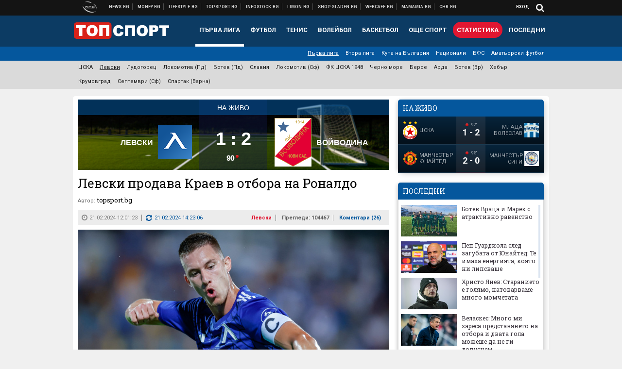

--- FILE ---
content_type: text/html; charset=UTF-8
request_url: https://topsport.bg/levski/levski-prodava-kraev-v-otbora-na-ronaldo.html
body_size: 50103
content:
<!DOCTYPE html>
<!--[if lt IE 7 ]><html class="ie ie6 page-article" xmlns="http://www.w3.org/1999/xhtml" lang="bg"> <![endif]-->
<!--[if IE 7 ]><html class="ie ie7 page-article" xmlns="http://www.w3.org/1999/xhtml" lang="bg"> <![endif]-->
<!--[if IE 8 ]><html class="ie ie8 page-article" xmlns="http://www.w3.org/1999/xhtml" lang="bg"> <![endif]-->
<!--[if IE 9 ]><html class="ie ie9 page-article" xmlns="http://www.w3.org/1999/xhtml" lang="bg"> <![endif]-->
<!--[if (gt IE 9)|!(IE)]><!-->
<html class="page-article" xmlns="http://www.w3.org/1999/xhtml" lang="bg">
<!--<![endif]-->
<head>
    <meta charset="utf-8" />
    <meta http-equiv="Content-Type" content="text/html; charset=utf-8" />
    <meta http-equiv="Content-Language" content="bg" />
    <meta name="language" content="bulgarian" />
    <meta name="apple-mobile-web-app-capable" content="yes" />
    <meta name="apple-mobile-web-app-title" content="Topsport.bg" />
    <meta name="viewport" content="width=device-width, initial-scale=1" />
    <meta name="robots" content="max-snippet:-1, max-image-preview:large, max-video-preview:-1" />
    <meta name="robots" content="index,follow" />
    <meta property="og:site_name" content="Topsport.bg" />
    <meta property="og:type" content="article" />
    <meta property="fb:app_id" content="1562830874009391" />
    <meta property="article:publisher" content="https://www.facebook.com/topsport.bg" />
    <meta name="theme-color" content="#0c3b63" />
    <meta name="msapplication-navbutton-color" content="#0c3b63" />
    <meta name="apple-mobile-web-app-status-bar-style" content="#0c3b63" />
    <meta name="twitter:card" content="summary_large_image" />
    <meta name="twitter:site" content="@wmg_topsport" />
    <meta property="og:title" content="Левски продава Краев в отбора на Роналдо " />
    <meta name="twitter:title" content="Левски продава Краев в отбора на Роналдо " />
    <meta name="description" content="Ето подробности " />
    <meta property="og:description" content="Ето подробности " />
    <meta name="twitter:description" content="Ето подробности " />
    <meta name="thumbnail" content="https://webnews.bg/uploads/images/10/8110/628110/768x432.jpg?_=1690742755" />
    <meta property="og:image" content="https://webnews.bg/uploads/images/10/8110/628110/768x432.jpg?_=1690742755" />
    <meta name="twitter:image" content="https://webnews.bg/uploads/images/10/8110/628110/768x432.jpg?_=1690742755" />
    <meta property="og:url" content="https://topsport.bg/levski/levski-prodava-kraev-v-otbora-na-ronaldo.html" />
    <meta name="keywords" content="левски" />
    <meta name="news_keywords" content="левски" />
    <meta property="article:tag" content="левски" />
    <meta property="article:section" content="Левски" />
    <meta property="article:published_time" content="2024-02-21T12:01:23+02:00" />
    <meta property="article:modified_time" content="2024-02-21T14:23:06+02:00" />
    <meta name="author" content="topsport.bg" />

<title>Левски продава Краев в отбора на Роналдо  - Topsport.bg</title>

    <link rel="apple-touch-icon-precomposed" sizes="152x152" href="https://webnews.bg/assets/images/icons/topsport-152.fw.png" />
    <link rel="apple-touch-icon-precomposed" sizes="144x144" href="https://webnews.bg/assets/images/icons/topsport-144.fw.png?_=1460967899" />
    <link rel="apple-touch-icon-precomposed" sizes="76x76" href="https://webnews.bg/assets/images/icons/topsport-76.fw.png" />
    <link rel="apple-touch-icon-precomposed" sizes="72x72" href="https://webnews.bg/assets/images/icons/topsport-72.fw.png?_=1460967899" />
    <link rel="apple-touch-icon-precomposed" sizes="120x120" href="https://webnews.bg/assets/images/icons/topsport-180.fw.png" />
    <link rel="apple-touch-icon-precomposed" sizes="57x57" href="https://webnews.bg/assets/images/icons/topsport-57.fw.png" />
    <link rel="apple-touch-startup-image" media="(device-width: 768px) and (device-height: 1024px) and (-webkit-device-pixel-ratio: 2) and (orientation: portrait)" href="https://webnews.bg/assets/images/splash/topsport/splash-1536x2008.fw.png?_=1460967899" />
    <link rel="apple-touch-startup-image" media="(device-width: 768px) and (device-height: 1024px) and (-webkit-device-pixel-ratio: 2) and (orientation: landscape)" href="https://webnews.bg/assets/images/splash/topsport/splash-1496x2048.fw.png?_=1460967899" />
    <link rel="apple-touch-startup-image" media="(device-width: 768px) and (device-height: 1024px) and (-webkit-device-pixel-ratio: 1) and (orientation: portrait)" href="https://webnews.bg/assets/images/splash/topsport/splash-768x1004.fw.png?_=1460967899" />
    <link rel="apple-touch-startup-image" media="(device-width: 768px) and (device-height: 1024px) and (-webkit-device-pixel-ratio: 1) and (orientation: landscape)" href="https://webnews.bg/assets/images/splash/topsport/splash-748x1024.fw.png?_=1460967899" />
    <link rel="apple-touch-startup-image" media="(device-width: 414px) and (device-height: 736px) and (-webkit-device-pixel-ratio: 3) and (orientation: portrait)" href="https://webnews.bg/assets/images/splash/topsport/splash-1242x2148.fw.png?_=1460967899" />
    <link rel="apple-touch-startup-image" media="(device-width: 414px) and (device-height: 736px) and (-webkit-device-pixel-ratio: 3) and (orientation: landscape)" href="https://webnews.bg/assets/images/splash/topsport/splash-1182x2208.fw.png?_=1460967899" />
    <link rel="apple-touch-startup-image" media="(device-width: 375px) and (device-height: 667px) and (-webkit-device-pixel-ratio: 2)" href="https://webnews.bg/assets/images/splash/topsport/splash-750x1294.fw.png?_=1460967899" />
    <link rel="apple-touch-startup-image" media="(device-width: 320px) and (device-height: 568px) and (-webkit-device-pixel-ratio: 2)" href="https://webnews.bg/assets/images/splash/topsport/splash-640x1096.fw.png?_=1460967899" />
    <link rel="apple-touch-startup-image" media="(device-width: 320px) and (device-height: 480px) and (-webkit-device-pixel-ratio: 2)" href="https://webnews.bg/assets/images/splash/topsport/splash-640x920.fw.png?_=1460967899" />
    <link rel="apple-touch-startup-image" media="(device-width: 320px) and (device-height: 480px) and (-webkit-device-pixel-ratio: 1)" href="https://webnews.bg/assets/images/splash/topsport/splash-320x460.fw.png?_=1460967899" />
    <link rel="canonical" href="https://topsport.bg/levski/levski-prodava-kraev-v-otbora-na-ronaldo.html" />

<!--[if lt IE 9]>
<script>
document.createElement('header');
document.createElement('nav');
document.createElement('section');
document.createElement('article');
document.createElement('aside');
document.createElement('footer');
document.createElement('hgroup');
</script>
<![endif]-->

<![if gt IE 8]>
<link media="all" type="text/css" rel="stylesheet" href="https://fonts.googleapis.com/css?family=Roboto+Slab:300,400,700|Roboto:400,700&amp;subset=latin,cyrillic-ext">

<![endif]>

<link media="all" type="text/css" rel="stylesheet" href="https://webnews.bg/assets/css/all.css?_=1687270371">



    <link media="all" type="text/css" rel="stylesheet" href="https://webnews.bg/assets/css/topsport.css?_=1662044368">


<link media="all" type="text/css" rel="stylesheet" href="https://webnews.bg/assets/css/ie.css?_=1468308467">


<!--[if IE 8]>
<link media="all" type="text/css" rel="stylesheet" href="https://webnews.bg/assets/css/ie-icon-fixes.css?_=1446728988">

<![endif]-->

<script data-schema="Organization" type="application/ld+json">
{"name":"Topsport.bg","url":"https:\/\/topsport.bg","logo":"https:\/\/webnews.bg\/assets\/images\/default\/4.png?_=1460967899","sameAs":["https:\/\/www.facebook.com\/topsport.bg","https:\/\/twitter.com\/wmg_topsport",null,null],"@type":"Organization","@context":"http:\/\/schema.org"}
</script>

<!--[if lt IE 9]>
<script src="https://webnews.bg/assets/js/min/jquery-1.11.3.min.js?_=1449150393"></script>

<![endif]-->

<![if gt IE 8]>
<script src="https://webnews.bg/assets/js/min/jquery-2.1.4.min.js?_=1449150393"></script>

<![endif]>

<!--[if lt IE 8]>
<script src="https://webnews.bg/assets/js/selectivizr-min.js?_=1453125262"></script>

<![endif]-->

    <script type="text/javascript">
        window.WMG = {"site_id":"4","public_url":"https:\/\/webnews.bg","ga":"UA-369263-1","is_live_blog":0,"is_live_score":0,"dfp_tags":{"1":"\/32064080\/topsportbg-300x250-1st","2":"\/32064080\/topsportbg-300x250-2nd","3":"\/32064080\/topsportbg-300x250-3rd","4":"\/32064080\/topsportbg-megaboard","5":"\/32064080\/topsportbg-wallpaper","6":"\/32064080\/topsportbg-300x250-uc-1st","7":"\/32064080\/topsportbg-300x250-uc-2nd","8":"\/32064080\/topsportbg-tablet-interstitial","9":"\/32064080\/topsportbg-mobile-interstitial","10":"\/32064080\/topsportbg-desktop-interstitial","11":"\/32064080\/topsportbg-incontent"},"dfp_section":"levski","dfp_article":"a1984351","dfp_sync":true,"dfp_adult":false,"banner_types":{"9":{"type":"DFP","custom":null},"8":{"type":"DFP","custom":null},"10":{"type":"DFP","custom":null},"1":{"type":"DFP","custom":""},"2":{"type":"DFP","custom":null},"3":{"type":"DFP","custom":null},"4":{"type":"DFP","custom":null},"5":{"type":"DFP","custom":""},"6":{"type":"DFP","custom":null},"7":{"type":"DFP","custom":null},"11":{"type":"DFP","custom":null}},"dfp_article_tags":["\u043b\u0435\u0432\u0441\u043a\u0438"],"dfp_gender":"","dfp_age":"","dfp_location":""};
            </script>

<style>.async-hide { opacity: 0 !important} </style>
<script>(function(a,s,y,n,c,h,i,d,e){s.className+=' '+y;h.start=1*new Date;
        h.end=i=function(){s.className=s.className.replace(RegExp(' ?'+y),'')};
        (a[n]=a[n]||[]).hide=h;setTimeout(function(){i();h.end=null},c);h.timeout=c;
    })(window,document.documentElement,'async-hide','dataLayer',4000,
            {'GTM-5QLSPVH':true});</script>
<!-- GOOGLE ANALYTICS START -->
<script>
    (function(i,s,o,g,r,a,m){i['GoogleAnalyticsObject']=r;i[r]=i[r]||function(){
        (i[r].q=i[r].q||[]).push(arguments)},i[r].l=1*new Date();a=s.createElement(o),
            m=s.getElementsByTagName(o)[0];a.async=1;a.src=g;m.parentNode.insertBefore(a,m)
    })(window,document,'script','https://www.google-analytics.com/analytics.js','ga');

    ga('create', window.WMG.ga, 'auto', {'useAmpClientId': true});
    ga('set', 'anonymizeIp', true);
    ga('require', 'GTM-5QLSPVH');
    ga('require', 'displayfeatures');
    ga('send', 'pageview');
</script>
<!-- GOOGLE ANALYTICS END -->

    <![if !IE]>
    <link rel="manifest" href="/manifest.json">
    <script src="https://cdn.onesignal.com/sdks/OneSignalSDK.js" async></script>
    <script type="text/javascript">
        var OneSignal = OneSignal || [];

        (function() {
            var $w = $(window);

            OneSignal.push(['init', {"appId":"7f061436-3199-4e09-b11a-06f8d3238996","safari_web_id":"web.onesignal.auto.2bd24c9c-6b5e-41da-a209-1033c3319dfc"}]);

            OneSignal.push(function() {
                OneSignal.showSlidedownPrompt();
            });

            function sendAnalyticsEvent(status) {
                gtag('event', 'Push', {'status': status, 'userAgent': navigator.userAgent});
            }

            function updateStatus() {
                if (!OneSignal.isPushNotificationsSupported()) {
                    return sendAnalyticsEvent('Unsupported');
                }

                OneSignal.isPushNotificationsEnabled(function(flag) {
                    if (!flag) {
                        return sendAnalyticsEvent('No');
                    }

                    OneSignal.getIdsAvailable(function() {
                        sendAnalyticsEvent('Yes');
                    });
                });
            }

            OneSignal.push(function() {
                $w.on(OneSignal.EVENTS.SUBSCRIPTION_CHANGED, updateStatus);
                updateStatus();
            });
        })();
    </script>
    <![endif]>

<script type="text/javascript">
    if ("serviceWorker" in navigator) {
        navigator.serviceWorker.register( "/OneSignalSDKWorker.js?appId=7f061436-3199-4e09-b11a-06f8d3238996" )
            .then(function (registration) { // Registration was successful
                // nothing
            }).catch( function ( err ) { // registration failed :(
                // nothing
            }
        );
    }

    (function() {
        if ('innerWidth' in window) {
            return;
        }

        var $w = $(window);

        function updateInnerWidth() {
            window.innerWidth = $w.innerWidth();
        }

        updateInnerWidth();

        $w.on('resize', updateInnerWidth);
    })();

    if (innerWidth >= 1200) {
        WMG.viewport = 1;
    } else if (innerWidth >= 980) {
        WMG.viewport = 2;
    } else if (innerWidth >= 728) {
        WMG.viewport = 3;
    } else if (innerWidth >= 640) {
        WMG.viewport = 4;
    } else {
        WMG.viewport = 5;
    }
</script>

<![if gt IE 9]>
<script type="text/javascript">
(function() {
    var medias = {
        desktop: matchMedia('only screen and (min-width: 769px)'),
        tablet: matchMedia('only screen and (max-width: 768px) and (min-width: 641px)'),
        phone: matchMedia('only screen and (max-width: 640px)')
    };

    function getMedia() {
        var result = null;

        Object.keys(medias).forEach(function(val) {
            if (!medias[val].matches) {
                return;
            }

            result = val;
        });

        return result;
    }

    function setMedia(newMedia) {
        media = newMedia;
        WMG.device = newMedia;
    }

    var media = null;

    setMedia(getMedia());

    $(window).on('resize', function() {
        var newMedia = getMedia();

        if (newMedia === media) {
            return;
        }

        setMedia(newMedia);
        googletag.pubads().refresh();
        console.log('media', newMedia);
    });
})();
</script>
<![endif]>

    <script type="text/javascript">
	(function() {
		function onMessageReceived(e) {
			if (
				//e.origin !== 'http://tpc.googlesyndication.com' ||
				typeof e.data !== 'object' ||
				typeof e.data.id !== 'string' ||
				e.data.cmd !== 'setStyle' ||
				typeof e.data.params !== 'object'
			) {
				return;
			}

			var frame = document.getElementById(e.data.id);

			if (frame === null) {
				return;
			}

			Object.keys(e.data.params).forEach(function(param) {
				frame.style[param] = e.data.params[param];
			});
		}

		if (window.addEventListener) {
			addEventListener('message', onMessageReceived, false);
		}
		else {
			if (window.attachEvent) {
				attachEvent('onmessage', onMessageReceived);
			}
			else {
				window.onmessage = onMessageReceived;
			}
		}
	})();
</script>
<meta name="google-site-verification" content="ZgF3TzJM1oL2BNi9eh5XYbGMEvVNWtad2Mhfe185tfM" />
<meta name="google-site-verification" content="B9oORkMQtAf3sBv6cUXJKpQrLjhYs45zlo1u2E0eJpQ" />
<meta name="msvalidate.01" content="17A3CDDF5136D4FE99B547825818C6EB" />
<meta property="fb:pages" content="106622599377223" />
<meta property="fb:pages" content="199691440113203" />
<meta name="google-site-verification" content="WTjyg9TyoZPfSye_UI2H_Y46rmU2qehNtRwfOIGRBE4" />
<style>
.article-inner .banners>div>div {
max-height: 600px!important;
}
</style>
<style>
button.fc-button.fc-cta-consent.fc-primary-button {
    display: block !important;
    width: 100% !important;
}
button.fc-button.fc-cta-manage-options.fc-secondary-button {
    display: block !important;
    width: 100% !important;
    background: transparent !important;
}
.fc-consent-root .fc-secondary-button .fc-button-background {
    background: transparent !important;
}
.fc-consent-root .fc-secondary-button .fc-button-label {
    color: #CCC !important;
    font-size: 10px !important;
    font-weight: normal !important;
}
.cc_banner-wrapper {
display: none;
}
</style>
<script>
window.dataLayer = window.dataLayer || [];
function gtag(){dataLayer.push(arguments);}
gtag('consent', 'default', {
  'ad_storage': 'denied',
  'ad_user_data': 'denied',
  'ad_personalization': 'denied',
  'analytics_storage': 'denied'
});

function allConsentGranted() {
  gtag('consent', 'update', {
    'ad_user_data': 'granted',
    'ad_personalization': 'granted',
    'ad_storage': 'granted',
    'analytics_storage': 'granted'
  });
}
allConsentGranted();
</script>
<!-- Google Tag Manager -->
<script>(function(w,d,s,l,i){w[l]=w[l]||[];w[l].push({'gtm.start':
new Date().getTime(),event:'gtm.js'});var f=d.getElementsByTagName(s)[0],
j=d.createElement(s),dl=l!='dataLayer'?'&l='+l:'';j.async=true;j.src=
'https://www.googletagmanager.com/gtm.js?id='+i+dl;f.parentNode.insertBefore(j,f);
})(window,document,'script','dataLayer','GTM-KSMQCMF');</script>
<!-- End Google Tag Manager -->
<script>
  window.dataLayer = window.dataLayer || [];
  function gtag(){dataLayer.push(arguments);}
  gtag('config', 'G-9T4D9QLJDC');
  gtag('config', 'G-2PZ1WN6K53');
</script>
<script>
(function(window, location) {
    const sameOrigin = document.referrer.indexOf(location.protocol + "//" + location.host) === 0;

    if (!sameOrigin) {
        history.replaceState(null, document.title, location.pathname + location.search + "#!/homepage");
        history.pushState(null, document.title, location.pathname + location.search);

        window.addEventListener("popstate", function() {
            if (location.hash === "#!/homepage") {
                history.replaceState(null, document.title, location.pathname + location.search);
                setTimeout(function() {
                    location.replace(location.protocol + "//" + location.hostname);
                }, 0);
            }
        }, false);

        if (location.hash === "#!/homepage") {
            history.replaceState(null, document.title, location.pathname + location.search);
        }
    }
}(window, location));
</script>


<script src="https://bozacorp.com/wmg.min.js?v=1.0" async></script>
<script>
document.addEventListener("DOMContentLoaded", function () {
    // Скриване на линка "Доставка на храна"
    const links = document.querySelectorAll('.left a');
    links.forEach(link => {
        if (link.textContent.trim() === 'Доставка на храна') {
            link.style.display = 'none';
        }
    });

    // Замяна на линка "Онлайн радио Антена" с "Онлайн магазин Limon.bg"
    links.forEach(link => {
        if (link.textContent.trim() === 'Онлайн радио Антена') {
            link.href = 'https://limon.bg/?utm_source=news.bg&utm_medium=link&utm_campaign=header';
            link.textContent = 'Онлайн магазин Limon.bg';
            link.setAttribute('data-display-text', 'Limon.bg');
        }
    });
});

</script>



<!-- GEMIUS START -->
<script type="text/javascript">
    <!--//--><![CDATA[//><!--
    var pp_gemius_identifier = 'bIFFBFBefUyRXELL1n4QDcQ8zUUymlslESA2_LtjOBb.C7';
    // lines below shouldn't be edited
    function gemius_pending(i) { window[i] = window[i] || function() {var x = window[i+'_pdata'] = window[i+'_pdata'] || []; x[x.length]=arguments;};};
    gemius_pending('gemius_hit'); gemius_pending('gemius_event'); gemius_pending('pp_gemius_hit'); gemius_pending('pp_gemius_event');
    (function(d,t) {try {var gt=d.createElement(t),s=d.getElementsByTagName(t)[0],l='http'+((location.protocol=='https:')?'s':''); gt.setAttribute('async','async');
        gt.setAttribute('defer','defer'); gt.src=l+'://gabg.hit.gemius.pl/xgemius.js'; s.parentNode.insertBefore(gt,s);} catch (e) {}})(document,'script');
    //--><!]]>
</script>
<!-- GEMIUS END -->

<!-- Begin Cookie EU Law -->
<script type="text/javascript">
    window.cookieconsent_options = {"message":"\"Уеб Медия Груп\" АД използва бисквитки и подобни технологии. Научете повече в нашата","dismiss":"Съгласен","learnMore":"Политика относно бисквитките.","link":"http://images.ibox.bg/2015/07/27/818.pdf","theme":false, "target": '_blank'};
</script>
<!-- End Cookie EU Law -->


<!-- PPID START -->
<script type="text/javascript">
    
    !function(t,e){"object"==typeof exports&&"undefined"!=typeof module?module.exports=e():"function"==typeof define&&define.amd?define(e):(t=t||self).uuidv4=e()}(this,(function(){"use strict";var t="undefined"!=typeof crypto&&crypto.getRandomValues&&crypto.getRandomValues.bind(crypto)||"undefined"!=typeof msCrypto&&"function"==typeof msCrypto.getRandomValues&&msCrypto.getRandomValues.bind(msCrypto),e=new Uint8Array(16);function n(){if(!t)throw new Error("crypto.getRandomValues() not supported. See https://github.com/uuidjs/uuid#getrandomvalues-not-supported");return t(e)}for(var o=[],r=0;r<256;++r)o.push((r+256).toString(16).substr(1));return function(t,e,r){"string"==typeof t&&(e="binary"===t?new Uint8Array(16):null,t=null);var u=(t=t||{}).random||(t.rng||n)();if(u[6]=15&u[6]|64,u[8]=63&u[8]|128,e){for(var i=r||0,d=0;d<16;++d)e[i+d]=u[d];return e}return function(t,e){var n=e||0,r=o;return(r[t[n+0]]+r[t[n+1]]+r[t[n+2]]+r[t[n+3]]+r[t[n+4]]+r[t[n+5]]+r[t[n+6]]+r[t[n+7]]+r[t[n+8]]+r[t[n+9]]+r[t[n+10]]+r[t[n+11]]+r[t[n+12]]+r[t[n+13]]+r[t[n+14]]+r[t[n+15]]).toLowerCase()}(u)}}));

    
    if (localStorage.getItem("dfp_ppid") === null) {
        ppid = (new Date().getTime() / 1000 | 0) + '0000' + uuidv4();

        localStorage.setItem('dfp_ppid', ppid);
    }

    var ppid = localStorage.getItem('dfp_ppid') || null;

</script>
<!-- PPID END -->

<!-- DFP START -->

<script>
    var googletag = googletag || {};
    googletag.cmd = googletag.cmd || [];
</script>

<script async="async" src="https://securepubads.g.doubleclick.net/tag/js/gpt.js"></script>

<script async>googletag.cmd.push(function(){function e(e){var t=JSON.stringify(e).substr(1);return t.substr(0,t.length-1)}function t(t,a,o){if(1===$("#"+a).length){var d=s[t],l=1===d[0]&&1===d[1],p=[WMG.dfp_tags[t]];return l||p.push(d),p.push(a),g("DFP: googletag."+(l?"defineOutOfPageSlot":"defineSlot")+"("+e(p)+").defineSizeMapping("+JSON.stringify(o)+").addService(googletag.pubads());"),l?googletag.defineOutOfPageSlot(WMG.dfp_tags[t],a).defineSizeMapping(o).addService(googletag.pubads()):googletag.defineSlot(WMG.dfp_tags[t],[[1,1]],a).defineSizeMapping(o).addService(googletag.pubads())}}var g=localStorage.getItem("dfp_debug")?console.info.bind(console):function(){},a=function(){var e=$(document.documentElement);return e.hasClass("page-home")?"home":e.hasClass("page-article")?"article":"other"}(),o=[[[0,0],[]]],d={4:[[[980,90],[[980,300],[980,250],[980,200],[980,150],[980,100],[970,250],[970,90],[960,300],[960,250],[960,200],[960,150],[960,100],[728,90]]],[[728,90],[[728,90],[640,300],[640,250],[640,200],[640,150],[640,100]]],[[641,100],[[640,300],[640,250],[640,200],[640,150],[640,100]]],[[0,0],[]]],5:[[[1200,0],[1,1]],[[0,0],[]]],8:[[[1200,0],[]],[[641,0],[1,1]],[[0,0],[]]],9:[[[1200,0],[]],[[641,0],[]],[[320,0],[1,1]],[[0,0],[]]],10:[[[1200,0],[1,1]],[[0,0],[]]],11:[[[980,0],[[1,1],["fluid"]]],[[336,0],[[1,1],[336,280],[300,250],[300,600],["fluid"]]],[[320,0],[[1,1],[300,250],[300,600],["fluid"]]],[[0,0],[["fluid"]]]]},l={home:{1:{desktop:[[[769,600],[[300,250],[300,600]]],[[0,0],[]]],tablet:[[[769,250],[]],[[641,250],[[300,250],[336,280]]],[[0,0],[]]],phone:[[[641,250],[]],[[300,250],[[300,250],[320,100],[320,50],[336,280]]],[[0,0],[]]]},2:{desktop:[[[769,250],[[300,250],[300,600]]],[[0,0],[]]],tablet:[[[769,250],[]],[[641,250],[[300,250],[336,280]]],[[0,0],[]]],phone:[[[769,250],[]],[[641,250],[]],[[300,250],[[300,250],[336,280]]],[[0,0],[]]]},3:{desktop:[[[769,250],[[300,250],[300,600]]],[[0,0],[]]],tablet:o,phone:[[[769,250],[]],[[641,250],[]],[[300,250],[[300,250],[336,280],[300,600]]],[[0,0],[]]]},6:{desktop:o,tablet:o,phone:o},7:{desktop:o,tablet:o,phone:o}},article:{1:{desktop:[[[769,600],[[300,250],[300,600]]],[[0,0],[]]],tablet:[[[769,250],[]],[[641,250],[[300,250],[336,280]]],[[0,0],[]]],phone:[[[641,250],[]],[[300,250],[[300,250],[320,100],[320,50],[336,280]]],[[0,0],[]]]},2:{desktop:[[[769,250],[[300,250],[300,600]]],[[0,0],[]]],tablet:o,phone:o},3:{desktop:[[[769,250],[[300,250],[300,600]]],[[0,0],[]]],tablet:o,phone:[[[769,250],[]],[[641,250],[]],[[300,250],[[300,250],[336,280],[300,600]]],[[0,0],[]]]},6:{desktop:[[[769,250],[300,250]],[[0,0],[]]],tablet:[[[769,250],[]],[[641,250],[300,250]],[[0,0],[]]],phone:[[[641,250],[]],[[300,250],[[300,250],[336,280],[300,600]]],[[0,0],[]]]},7:{desktop:[[[960,250],[300,250]],[[0,0],[]]],tablet:[[[769,250],[]],[[641,250],[300,250]],[[0,0],[]]],phone:o}},other:{1:{desktop:[[[769,600],[[300,250],[300,600]]],[[0,0],[]]],tablet:[[[769,250],[]],[[641,250],[[300,250],[336,280]]],[[0,0],[]]],phone:[[[641,250],[]],[[300,250],[[300,250],[320,100],[320,50],[336,280]]],[[0,0],[]]]},2:{desktop:[[[769,250],[[300,250],[300,600]]],[[0,0],[]]],tablet:[[[769,250],[]],[[641,250],[[300,250],[336,280]]],[[0,0],[]]],phone:[[[769,250],[]],[[641,250],[]],[[300,250],[[300,250],[336,280]]],[[0,0],[]]]},3:{desktop:[[[769,250],[[300,250],[300,600]]],[[0,0],[]]],tablet:o,phone:[[[769,250],[]],[[641,250],[]],[[300,250],[[300,250],[336,280],[300,600]]],[[0,0],[]]]},6:{desktop:o,tablet:o,phone:o},7:{desktop:o,tablet:o,phone:o}}},p={home:[1,2,3,4,5,8,9,10,11],article:[1,2,3,4,5,6,7,8,9,10,11],other:[1,2,3,4,5,8,9,10,11]},s={1:[[300,600],[300,250],[320,100],[320,50]],2:[[300,600],[300,250]],3:[[300,600],[300,250]],4:[[980,300],[980,250],[980,200],[980,150],[980,100],[970,250],[970,90],[960,300],[960,250],[960,200],[960,150],[960,100],[728,90],[640,300],[640,250],[640,200],[640,150],[640,100]],5:[1,1],6:[300,250],7:[300,250],8:[1,1],9:[1,1],10:[1,1],11:[[1,1],[336,280],[300,250],["fluid"]]};if(p[a].forEach(function(e){if("DFP"===WMG.banner_types[e].type){var g=l[a][e];if(g){var o=Object.keys(g);return void o.forEach(function(a){t(e,"gpt-banner-"+e+"-"+a,g[a])})}var p=d[e];p&&t(e,"gpt-banner-"+e,p)}}),WMG.dfp_section&&(g('DFP: googletag.pubads().setTargeting("section", "'+WMG.dfp_section+'")'),googletag.pubads().setTargeting("section",WMG.dfp_section)),WMG.dfp_article&&(g('DFP: googletag.pubads().setTargeting("article", "'+WMG.dfp_article+'")'),googletag.pubads().setTargeting("article",WMG.dfp_article)),WMG.dfp_article_tags&&(g('DFP: googletag.pubads().setTargeting("tags", "['+WMG.dfp_article_tags.join(",")+']")'),googletag.pubads().setTargeting("tags",WMG.dfp_article_tags)),WMG.dfp_gender&&(g('DFP: googletag.pubads().setTargeting("gender", "'+WMG.dfp_gender+'")'),googletag.pubads().setTargeting("gender",WMG.dfp_gender)),WMG.dfp_age&&(g('DFP: googletag.pubads().setTargeting("age", "'+WMG.dfp_age+'")'),googletag.pubads().setTargeting("age",WMG.dfp_age)),WMG.dfp_location&&(g('DFP: googletag.pubads().setTargeting("location", "'+WMG.dfp_location+'")'),googletag.pubads().setTargeting("location",WMG.dfp_location)),WMG.hasOwnProperty("dfp_adult")&&WMG.dfp_adult?(g('DFP: googletag.pubads().setTargeting("adult", "yes")'),googletag.pubads().setTargeting("adult","yes")):(g('DFP: googletag.pubads().setTargeting("adult", "no")'),googletag.pubads().setTargeting("adult","no")),null!==localStorage.getItem("dfp_ppid")){var n=localStorage.getItem("dfp_ppid");g('DFP: googletag.pubads().setPublisherProvidedId("'+n+'")'),googletag.pubads().setPublisherProvidedId(n)}g("DFP: googletag.pubads().setCentering(true)"),googletag.pubads().setCentering(!0),g("DFP: googletag.pubads().collapseEmptyDivs(true)"),googletag.pubads().collapseEmptyDivs(!0),g("DFP: googletag.pubads().enableSingleRequest()"),googletag.pubads().enableSingleRequest(),g("DFP: googletag.enableServices()"),googletag.enableServices()});</script>

<!-- DFP END -->

    <script>
                    gtag('event', 'Tags', {'tag': 'левски', 'tagslug': 'levski'});
            </script>
</head>
<body itemscope itemtype="http://schema.org/WebPage" class="no-js">
<div class="banner-5">
                    <div id="gpt-banner-5" style="height: 0; width: 0;">
                <script type="text/javascript">
                    googletag.cmd.push(function () {
                        googletag.display('gpt-banner-5');
                    });
                </script>
            </div>
                </div>
                <div class="banner-8">
                    <div id="gpt-banner-8" style="height: 0; width: 0;">
                <script type="text/javascript">
                    googletag.cmd.push(function () {
                        googletag.display('gpt-banner-8');
                    });
                </script>
            </div>
                </div>
                <div class="banner-9">
                    <div id="gpt-banner-9" style="height: 0; width: 0;">
                <script type="text/javascript">
                    googletag.cmd.push(function () {
                        googletag.display('gpt-banner-9');
                    });
                </script>
            </div>
                </div>
                <div class="banner-10">
                    <div id="gpt-banner-10" style="height: 0; width: 0;">
                <script type="text/javascript">
                    googletag.cmd.push(function () {
                        googletag.display('gpt-banner-10');
                    });
                </script>
            </div>
                </div>
        <!-- Google Tag Manager (noscript) -->
<noscript><iframe src="https://www.googletagmanager.com/ns.html?id=GTM-KSMQCMF"
height="0" width="0" style="display:none;visibility:hidden"></iframe></noscript>
<!-- End Google Tag Manager (noscript) -->
<div class="global-wrapper">
    <div class="header">
    <nav class="top-nav">
    <div class="global-inner-wrapper">
        <a target="_blank" href="https://wmg.bg?utm_source=topsport.bg&amp;utm_medium=link&amp;utm_campaign=header'">
                            <img src="https://webnews.bg/assets/images/logo_wmg.png?_=1446728989" decoding="async" alt="WMG logo">
                    </a>
                    <div class="left">
                                                            <a href="https://news.bg?utm_source=topsport.bg&amp;utm_medium=link&amp;utm_campaign=header" data-display-text="News.bg" target="_blank">Новини</a>
                                                                                <a href="https://money.bg?utm_source=topsport.bg&amp;utm_medium=link&amp;utm_campaign=header" data-display-text="Money.bg" target="_blank">Бизнес новини</a>
                                                                                <a href="https://lifestyle.bg?utm_source=topsport.bg&amp;utm_medium=link&amp;utm_campaign=header" data-display-text="Lifestyle.bg" target="_blank">Клюки</a>
                                                                                <a href="https://topsport.bg" data-display-text="Topsport.bg">Спортни новини</a>
                                                                                <a href="https://gladen.bg?utm_source=topsport.bg&amp;utm_medium=link&amp;utm_campaign=header" data-display-text="Gladen.bg" target="_blank">Доставка на храна</a>
                                    
                <a href="https://infostock.bg/?utm_source=topsport.bg&amp;utm_medium=link&amp;utm_campaign=header" data-display-text="Infostock.bg" target="_blank">Българска фондова борса</a>

                                    <a href="https://radioantena.bg/?utm_source=topsport.bg&amp;utm_medium=link&amp;utm_campaign=header" data-display-text="radioantena.bg" target="_blank">Онлайн радио Антена</a>

                    <a href="https://shop.gladen.bg/?utm_source=topsport.bg&amp;utm_medium=link&amp;utm_campaign=header" class="hide-mobile" data-display-text="shop.gladen.bg" target="_blank">Онлайн хранителен магазин</a>

                    <a href="https://webcafe.bg/?utm_source=topsport.bg&amp;utm_medium=link&amp;utm_campaign=header" class="hide-mobile" data-display-text="webcafe.bg" target="_blank">Webcafe.bg</a>

                    <a href="https://mamamia.bg/?utm_source=topsport.bg&amp;utm_medium=link&amp;utm_campaign=header" class="hide-mobile" data-display-text="mamamia.bg" target="_blank">Mamamia.bg</a>

                    <a href="https://chr.bg/?utm_source=topsport.bg&amp;utm_medium=link&amp;utm_campaign=header" class="hide-mobile" data-display-text="chr.bg" target="_blank">Chr.bg</a>
                            </div>
                            <div class="right">
            <a href="https://my.news.bg/login?target_url=https://topsport.bg/levski/levski-prodava-kraev-v-otbora-na-ronaldo.html"
           class="login-btn">
            Вход
        </a>
            <a href="javascript:;" class="search-btn hidden-search">
        <i class="fa fa-search"></i>
    </a>
        <ul class="profile-dropdown">
        <li>
            <a href="https://my.news.bg/feed">
                Поток
            </a>
        </li>
        <li>
            <a href="https://my.news.bg/profile">
                Профил
            </a>
        </li>
        <li class="logout-btn">
            <a href="https://my.news.bg/logout?target_url=https://topsport.bg/levski/levski-prodava-kraev-v-otbora-na-ronaldo.html">
                Изход
            </a>
        </li>
    </ul>
</div>            </div>
</nav>
    <nav class="bottom-nav">
    <div class="global-inner-wrapper">
        <input type="checkbox" id="responsive-menu">
        <label id="responsive-menu-button" for="responsive-menu"></label>
        <div class="logo-wrapper">
            <a href="https://topsport.bg">
                                    <img src="https://webnews.bg/uploads/logos/4/15.png?_=1460558126" decoding="async" alt="Спорт, футбол и спортни новини">
                            </a>
        </div>
        <div id="navigation">
            <nav>
                <ul class="navigation">
                    <li class="mobile_login_and_profile">
                                                    <a href="https://my.news.bg/login?target_url=https://topsport.bg/levski/levski-prodava-kraev-v-otbora-na-ronaldo.html"
                                class="login-btn">
                                Вход
                            </a>
                                            </li>
                    <li class=" active  has-inner " >
<a href="https://topsport.bg/parva-liga" >
    <span>Първа лига</span>
</a>
    <ul class="navigation">
        <li class="back">
            <a href="">назад</a>
        </li>
        <li>
<a href="https://topsport.bg/parva-liga" >
    <span>Първа лига</span>
</a>
        </li>
<li class=" active  has-inner " >
<a href="https://topsport.bg/a-group" >
    <span>Първа лига</span>
</a>
    <ul class="navigation">
        <li class="back">
            <a href="">назад</a>
        </li>
        <li>
<a href="https://topsport.bg/a-group" >
    <span>Първа лига</span>
</a>
        </li>
<li >
<a href="https://topsport.bg/cska" >
    <span>ЦСКА</span>
</a>
</li>
<li class=" active  " >
<a href="https://topsport.bg/levski" >
    <span>Левски</span>
</a>
</li>
<li >
<a href="https://topsport.bg/ludogoretz" >
    <span>Лудогорец</span>
</a>
</li>
<li >
<a href="https://topsport.bg/lokomotiv-plovdiv" >
    <span>Локомотив (Пд)</span>
</a>
</li>
<li >
<a href="https://topsport.bg/botev-plovdiv" >
    <span>Ботев (Пд)</span>
</a>
</li>
<li >
<a href="https://topsport.bg/slavia" >
    <span>Славия</span>
</a>
</li>
<li >
<a href="https://topsport.bg/lokomotiv-sofia" >
    <span>Локомотив (Сф)</span>
</a>
</li>
<li >
<a href="https://topsport.bg/tsska-1948" >
    <span>ФК ЦСКА 1948</span>
</a>
</li>
<li >
<a href="https://topsport.bg/cherno-more" >
    <span>Черно море</span>
</a>
</li>
<li >
<a href="https://topsport.bg/beroe" >
    <span>Берое</span>
</a>
</li>
<li >
<a href="https://topsport.bg/arda" >
    <span>Арда</span>
</a>
</li>
<li >
<a href="https://topsport.bg/botev-vratza" >
    <span>Ботев (Вр)</span>
</a>
</li>
<li >
<a href="https://topsport.bg/hebar" >
    <span>Хебър </span>
</a>
</li>
<li >
<a href="https://topsport.bg/krumovgrad" >
    <span>Крумовград</span>
</a>
</li>
<li >
<a href="https://topsport.bg/septemvri-sf" >
    <span>Септември (Сф)</span>
</a>
</li>
<li >
<a href="https://topsport.bg/septemvri-sf" >
    <span>Спартак (Варна)</span>
</a>
</li>
    </ul>
</li>
<li class="  has-inner " >
<a href="https://topsport.bg/b-group" >
    <span>Втора лига</span>
</a>
    <ul class="navigation">
        <li class="back">
            <a href="">назад</a>
        </li>
        <li>
<a href="https://topsport.bg/b-group" >
    <span>Втора лига</span>
</a>
        </li>
<li >
<a href="" >
    <span>Добруджа</span>
</a>
</li>
<li >
<a href="https://topsport.bg/pirin-blgr" >
    <span>Пирин (Блгр)</span>
</a>
</li>
<li >
<a href="https://topsport.bg/etar" >
    <span>Етър</span>
</a>
</li>
<li >
<a href="https://topsport.bg/fk-lovech" >
    <span>Литекс</span>
</a>
</li>
<li >
<a href="https://topsport.bg/b-group" >
    <span>Дунав </span>
</a>
</li>
<li >
<a href="https://topsport.bg/b-group" >
    <span>Витоша</span>
</a>
</li>
<li >
<a href="https://topsport.bg/b-group" >
    <span>Беласица </span>
</a>
</li>
<li >
<a href="https://topsport.bg/b-group" >
    <span>Спартак (Пн)</span>
</a>
</li>
<li >
<a href="https://topsport.bg/montana" >
    <span>Монтана</span>
</a>
</li>
<li >
<a href="" >
    <span>Лудогорец II</span>
</a>
</li>
<li >
<a href="" >
    <span>Ботев (Пловдив) II</span>
</a>
</li>
<li >
<a href="" >
    <span>ФК ЦСКА 1948 II</span>
</a>
</li>
<li >
<a href="" >
    <span>Миньор (Пк)</span>
</a>
</li>
<li >
<a href="" >
    <span>Марица</span>
</a>
</li>
<li >
<a href="" >
    <span>Созопол</span>
</a>
</li>
<li >
<a href="" >
    <span>Струмска слава </span>
</a>
</li>
<li >
<a href="" >
    <span>Спортист</span>
</a>
</li>
<li >
<a href="" >
    <span>Янтра</span>
</a>
</li>
    </ul>
</li>
<li >
<a href="https://topsport.bg/cup" >
    <span>Купа на България</span>
</a>
</li>
<li >
<a href="https://topsport.bg/national" >
    <span>Национали</span>
</a>
</li>
<li >
<a href="https://topsport.bg/bfs" >
    <span>БФС</span>
</a>
</li>
<li class="  has-inner " >
<a href="https://topsport.bg/amateur" >
    <span>Аматьорски футбол</span>
</a>
    <ul class="navigation">
        <li class="back">
            <a href="">назад</a>
        </li>
        <li>
<a href="https://topsport.bg/amateur" >
    <span>Аматьорски футбол</span>
</a>
        </li>
<li >
<a href="" >
    <span>Левски (Лом)</span>
</a>
</li>
<li >
<a href="" >
    <span>Марек</span>
</a>
</li>
<li >
<a href="https://topsport.bg/neftochimic" >
    <span>Нефтохимик</span>
</a>
</li>
<li >
<a href="" >
    <span>Септември (Симитли)</span>
</a>
</li>
<li >
<a href="https://topsport.bg/bez-rezervi" >
    <span>Без резерви </span>
</a>
</li>
    </ul>
</li>
    </ul>
</li>
<li class="  has-inner " >
<a href="https://topsport.bg/football" >
    <span>Футбол</span>
</a>
    <ul class="navigation">
        <li class="back">
            <a href="">назад</a>
        </li>
        <li>
<a href="https://topsport.bg/football" >
    <span>Футбол</span>
</a>
        </li>
<li >
<a href="https://topsport.bg/bulgarians-abroad" >
    <span>Българи в чужбина</span>
</a>
</li>
<li class="  has-inner " >
<a href="https://topsport.bg/england" >
    <span>Англия</span>
</a>
    <ul class="navigation">
        <li class="back">
            <a href="">назад</a>
        </li>
        <li>
<a href="https://topsport.bg/england" >
    <span>Англия</span>
</a>
        </li>
<li >
<a href="https://topsport.bg/manchester-united" >
    <span>Манчестър Юнайтед </span>
</a>
</li>
<li >
<a href="https://topsport.bg/liverpool" >
    <span>Ливърпул </span>
</a>
</li>
<li >
<a href="https://topsport.bg/arsenal" >
    <span>Арсенал </span>
</a>
</li>
<li >
<a href="https://topsport.bg/chelsea" >
    <span>Челси </span>
</a>
</li>
<li >
<a href="https://topsport.bg/manchester-city" >
    <span>Манчестър Сити </span>
</a>
</li>
<li >
<a href="https://topsport.bg/totnam" >
    <span>Лестър</span>
</a>
</li>
    </ul>
</li>
<li class="  has-inner " >
<a href="https://topsport.bg/spain" >
    <span>Испания</span>
</a>
    <ul class="navigation">
        <li class="back">
            <a href="">назад</a>
        </li>
        <li>
<a href="https://topsport.bg/spain" >
    <span>Испания</span>
</a>
        </li>
<li >
<a href="https://topsport.bg/real-madrid" >
    <span>Реал Мадрид</span>
</a>
</li>
<li >
<a href="https://topsport.bg/barcelona" >
    <span>Барселона </span>
</a>
</li>
<li >
<a href="https://topsport.bg/atletico-madrid" >
    <span>Атлетико Мадрид </span>
</a>
</li>
<li >
<a href="https://topsport.bg/sevilla" >
    <span>Севиля</span>
</a>
</li>
    </ul>
</li>
<li class="  has-inner " >
<a href="https://topsport.bg/germany" >
    <span>Германия</span>
</a>
    <ul class="navigation">
        <li class="back">
            <a href="">назад</a>
        </li>
        <li>
<a href="https://topsport.bg/germany" >
    <span>Германия</span>
</a>
        </li>
<li >
<a href="https://topsport.bg/bayern" >
    <span>Байерн Мюнхен </span>
</a>
</li>
<li >
<a href="https://topsport.bg/borussia" >
    <span>Борусия Дортмунд </span>
</a>
</li>
<li >
<a href="https://topsport.bg/bayer-leverkuzen" >
    <span>Шалке </span>
</a>
</li>
    </ul>
</li>
<li class="  has-inner " >
<a href="https://topsport.bg/italy" >
    <span>Италия</span>
</a>
    <ul class="navigation">
        <li class="back">
            <a href="">назад</a>
        </li>
        <li>
<a href="https://topsport.bg/italy" >
    <span>Италия</span>
</a>
        </li>
<li >
<a href="https://topsport.bg/juventus" >
    <span>Ювентус </span>
</a>
</li>
<li >
<a href="https://topsport.bg/milan" >
    <span>Милан </span>
</a>
</li>
<li >
<a href="https://topsport.bg/inter" >
    <span>Интер </span>
</a>
</li>
<li >
<a href="https://topsport.bg/roma" >
    <span>Рома </span>
</a>
</li>
<li >
<a href="https://topsport.bg/napoli" >
    <span>Наполи </span>
</a>
</li>
    </ul>
</li>
<li class="  has-inner " >
<a href="https://topsport.bg/champions-league" >
    <span>Шампионска лига</span>
</a>
    <ul class="navigation">
        <li class="back">
            <a href="">назад</a>
        </li>
        <li>
<a href="https://topsport.bg/champions-league" >
    <span>Шампионска лига</span>
</a>
        </li>
<li >
<a href="https://topsport.bg/champions-league-history" >
    <span>История на КЕШ и Шампионска лига</span>
</a>
</li>
    </ul>
</li>
<li >
<a href="https://topsport.bg/europa-league" >
    <span>Лига Европа</span>
</a>
</li>
<li >
<a href="https://topsport.bg/balkans" >
    <span>Балкани</span>
</a>
</li>
<li >
<a href="https://topsport.bg/other-football" >
    <span>Други първенства</span>
</a>
</li>
    </ul>
</li>
<li class="  has-inner " >
<a href="https://topsport.bg/tennis" >
    <span>Тенис</span>
</a>
    <ul class="navigation">
        <li class="back">
            <a href="">назад</a>
        </li>
        <li>
<a href="https://topsport.bg/tennis" >
    <span>Тенис</span>
</a>
        </li>
<li >
<a href="https://topsport.bg/roland-garros" >
    <span>Roland Garros</span>
</a>
</li>
<li >
<a href="https://topsport.bg/wimbledon" >
    <span>Wimbledon</span>
</a>
</li>
<li >
<a href="https://topsport.bg/us-open" >
    <span>US Open</span>
</a>
</li>
<li >
<a href="https://topsport.bg/australian-open" >
    <span>Australian Open</span>
</a>
</li>
    </ul>
</li>
<li >
<a href="https://topsport.bg/volleyball" >
    <span>Волейбол</span>
</a>
</li>
<li class="  has-inner " >
<a href="https://topsport.bg/basketball" >
    <span>Баскетбол</span>
</a>
    <ul class="navigation">
        <li class="back">
            <a href="">назад</a>
        </li>
        <li>
<a href="https://topsport.bg/basketball" >
    <span>Баскетбол</span>
</a>
        </li>
<li >
<a href="https://topsport.bg/nba" >
    <span>NBA</span>
</a>
</li>
<li >
<a href="https://topsport.bg/nbl" >
    <span>НБЛ </span>
</a>
</li>
<li >
<a href="https://topsport.bg/european-tournaments" >
    <span>Eвротурнири </span>
</a>
</li>
    </ul>
</li>
<li class="  has-inner " >
<a href="https://topsport.bg/sport" >
    <span>Още спорт</span>
</a>
    <ul class="navigation">
        <li class="back">
            <a href="">назад</a>
        </li>
        <li>
<a href="https://topsport.bg/sport" >
    <span>Още спорт</span>
</a>
        </li>
<li >
<a href="https://topsport.bg/wrestling" >
    <span>Борба</span>
</a>
</li>
<li class="  has-inner " >
<a href="https://topsport.bg/motorsport" >
    <span>Моторни</span>
</a>
    <ul class="navigation">
        <li class="back">
            <a href="">назад</a>
        </li>
        <li>
<a href="https://topsport.bg/motorsport" >
    <span>Моторни</span>
</a>
        </li>
<li >
<a href="https://topsport.bg/formula1" >
    <span>Формула 1</span>
</a>
</li>
<li >
<a href="https://topsport.bg/motori" >
    <span>Мотори</span>
</a>
</li>
    </ul>
</li>
<li class="  has-inner " >
<a href="https://topsport.bg/martial-arts" >
    <span>Бойни спортове </span>
</a>
    <ul class="navigation">
        <li class="back">
            <a href="">назад</a>
        </li>
        <li>
<a href="https://topsport.bg/martial-arts" >
    <span>Бойни спортове </span>
</a>
        </li>
<li >
<a href="https://topsport.bg/box" >
    <span>Бокс</span>
</a>
</li>
    </ul>
</li>
<li class="  has-inner " >
<a href="https://topsport.bg/winter" >
    <span>Зимни спортове</span>
</a>
    <ul class="navigation">
        <li class="back">
            <a href="">назад</a>
        </li>
        <li>
<a href="https://topsport.bg/winter" >
    <span>Зимни спортове</span>
</a>
        </li>
<li >
<a href="https://topsport.bg/nhl" >
    <span>NHL</span>
</a>
</li>
    </ul>
</li>
<li >
<a href="https://topsport.bg/athletics" >
    <span>Лека атлетика</span>
</a>
</li>
<li >
<a href="https://topsport.bg/cycling" >
    <span>Колоездене</span>
</a>
</li>
<li >
<a href="https://topsport.bg/swimming" >
    <span>Плуване</span>
</a>
</li>
<li >
<a href="https://topsport.bg/gymnastics" >
    <span>Гимнастика </span>
</a>
</li>
<li >
<a href="https://topsport.bg/chess" >
    <span>Шахмат </span>
</a>
</li>
<li >
<a href="https://topsport.bg/snooker" >
    <span>Снукър</span>
</a>
</li>
    </ul>
</li>
<li class="  has-inner " >
<a href="https://topsport.bg/statistics"  style="color: #ffffff; background-color: #e11631;">
    <span>Статистика</span>
</a>
    <ul class="navigation">
        <li class="back">
            <a href="">назад</a>
        </li>
        <li>
<a href="https://topsport.bg/statistics"  style="color: #ffffff; background-color: #e11631;">
    <span>Статистика</span>
</a>
        </li>
<li >
<a href="https://topsport.bg/statistics/football" >
    <span>Футбол</span>
</a>
</li>
    </ul>
</li>
<li class="  has-inner " >
<a href="https://topsport.bg/last" >
    <span>Последни</span>
</a>
    <ul class="navigation">
        <li class="back">
            <a href="">назад</a>
        </li>
        <li>
<a href="https://topsport.bg/last" >
    <span>Последни</span>
</a>
        </li>
<li >
<a href="https://topsport.bg/today" >
    <span>Новините днес</span>
</a>
</li>
<li >
<a href="https://topsport.bg/yesterday" >
    <span>Новините вчера</span>
</a>
</li>
    </ul>
</li>
                </ul>
            </nav>
        </div>
    </div>
    <div class="bottom-nav-two">
<div class="global-inner-wrapper">
    <ul>
        <li class="active" >
            <a href="https://topsport.bg/a-group">Първа лига</a>
        </li>
        <li >
            <a href="https://topsport.bg/b-group">Втора лига</a>
        </li>
        <li >
            <a href="https://topsport.bg/cup">Купа на България</a>
        </li>
        <li >
            <a href="https://topsport.bg/national">Национали</a>
        </li>
        <li >
            <a href="https://topsport.bg/bfs">БФС</a>
        </li>
        <li >
            <a href="https://topsport.bg/amateur">Аматьорски футбол</a>
        </li>
    </ul>
</div>
    </div>
    <div class="bottom-nav-three">
<div class="global-inner-wrapper">
    <ul>
        <li >
            <a href="https://topsport.bg/cska">ЦСКА</a>
        </li>
        <li class="active" >
            <a href="https://topsport.bg/levski">Левски</a>
        </li>
        <li >
            <a href="https://topsport.bg/ludogoretz">Лудогорец</a>
        </li>
        <li >
            <a href="https://topsport.bg/lokomotiv-plovdiv">Локомотив (Пд)</a>
        </li>
        <li >
            <a href="https://topsport.bg/botev-plovdiv">Ботев (Пд)</a>
        </li>
        <li >
            <a href="https://topsport.bg/slavia">Славия</a>
        </li>
        <li >
            <a href="https://topsport.bg/lokomotiv-sofia">Локомотив (Сф)</a>
        </li>
        <li >
            <a href="https://topsport.bg/tsska-1948">ФК ЦСКА 1948</a>
        </li>
        <li >
            <a href="https://topsport.bg/cherno-more">Черно море</a>
        </li>
        <li >
            <a href="https://topsport.bg/beroe">Берое</a>
        </li>
        <li >
            <a href="https://topsport.bg/arda">Арда</a>
        </li>
        <li >
            <a href="https://topsport.bg/botev-vratza">Ботев (Вр)</a>
        </li>
        <li >
            <a href="https://topsport.bg/hebar">Хебър </a>
        </li>
        <li >
            <a href="https://topsport.bg/krumovgrad">Крумовград</a>
        </li>
        <li >
            <a href="https://topsport.bg/septemvri-sf">Септември (Сф)</a>
        </li>
        <li >
            <a href="https://topsport.bg/septemvri-sf">Спартак (Варна)</a>
        </li>
    </ul>
</div>
    </div>
</nav>
    <div class="search-input closed" > <!-- SEARCH START -->
        <div class="global-inner-wrapper">
            <form method="GET" action="https://topsport.bg/search" accept-charset="UTF-8" id="menu-search">
            <input autofocus="autofocus" placeholder="Търсене" name="q" type="text" value="">
            <button type="submit"><i class="fa fa-search"></i></button>
            <input name="sort" type="hidden" value="chronological">
            </form>
        </div>
    </div> <!-- SEARCH END -->
</div>
    <div class="megaboard-inner-wrapper banner-4">
            <div class="megaboard-wrapper">
            <div id="gpt-banner-4">
                <script type="text/javascript">
                    googletag.cmd.push(function () {
                        googletag.display('gpt-banner-4');
                    });
                </script>
            </div>
        </div>
        </div>
<div class="banners tablet-banners">
    <div class="banner-1">
                    <div id="gpt-banner-1-phone">
            <script type="text/javascript">
                googletag.cmd.push(function () {
                    googletag.display('gpt-banner-1-phone');
                });
            </script>
        </div>
                </div>
</div>
    <div class="global-inner-wrapper">
                                                                                <div id="content-wrapper">
            <div id="content-main">
                <div class="main-game" data-url="https://topsport.bg/header_live_score">
        <div class="game-place">
            <p>НА ЖИВО</p>
        </div>
        <a href="https://topsport.bg/levski/levski-voyvodina-1-2-razvoy-na-sreshtata-po-minuti.html" class="team team1">
            <div class="team-wrapper">
                <p>Левски</p>
                                    <div class="img-wrapper">
                        <img src="https://webnews.bg/uploads/statistics/football/team_logos/40.png?_=1613046799" class="thumb" decoding="async" alt="">
                    </div>
                            </div>
        </a>
        <div class="game-info livescore-time">
                            <p class="match-score">
                    1 : 2
                </p>
                <p>
                    90
                    <sup class="circle stop"></sup>
                </p>
                                </div>
        <a href="https://topsport.bg/levski/levski-voyvodina-1-2-razvoy-na-sreshtata-po-minuti.html" class="team team2">
            <div class="team-wrapper">
                                    <div class="img-wrapper">
                        <img src="https://webnews.bg/uploads/statistics/football/team_logos/735.png?_=1468329443" class="thumb" decoding="async" alt="">
                    </div>
                                <p>Войводина</p>
            </div>
        </a>
    </div>
                    <div class="livescore sidebar_livescore" data-url="https://topsport.bg/sidebar_live_score">
        <div class="lined-header">
            <h2>НА ЖИВО</h2>
        </div>
                                    <div class="livescore-item">
                    <a href="https://topsport.bg/cska/tsska-mlada-boleslav-1-2-chervenite-s-pochetno-popadenie-ot-duzpa.html"
                       class="livescore-team livescore-team1">
                        <img src="https://webnews.bg/uploads/statistics/football/team_logos/1702.png?_=1628341943" class="thumb" decoding="async" alt="">
                        <p>ЦСКА</p>
                    </a>
                    <div class="score livescore-time">
                        <span class="circle stop"></span><span class="minutes">
                            92′
                        </span>
                        <p>1 - 2</p>
                                            </div>
                    <a href="https://topsport.bg/cska/tsska-mlada-boleslav-1-2-chervenite-s-pochetno-popadenie-ot-duzpa.html" class="livescore-team livescore-team2">
                        <p>Млада Болеслав</p>
                        <img src="https://webnews.bg/uploads/statistics/football/team_logos/727.jpg?_=1469195766" class="thumb" decoding="async" alt="">
                    </a>
                </div>
                                                <div class="livescore-item">
                    <a href="https://topsport.bg/england/manchestar-yunayted-manchestar-siti-v-mach-ot-premiar-liyg.html"
                       class="livescore-team livescore-team1">
                        <img src="https://webnews.bg/uploads/statistics/football/team_logos/83.png?_=1460970047" class="thumb" decoding="async" alt="">
                        <p>Манчестър Юнайтед</p>
                    </a>
                    <div class="score livescore-time">
                        <span class="circle stop"></span><span class="minutes">
                            95′
                        </span>
                        <p>2 - 0</p>
                                            </div>
                    <a href="https://topsport.bg/england/manchestar-yunayted-manchestar-siti-v-mach-ot-premiar-liyg.html" class="livescore-team livescore-team2">
                        <p>Манчестър Сити</p>
                        <img src="https://webnews.bg/uploads/statistics/football/team_logos/139.png?_=1618781416" class="thumb" decoding="async" alt="">
                    </a>
                </div>
                        </div>
    <article class="article-inner" itemscope itemtype="http://schema.org/NewsArticle">
        <meta itemscope itemprop="mainEntityOfPage" itemType="https://schema.org/WebPage" itemid="https://topsport.bg/levski/levski-prodava-kraev-v-otbora-na-ronaldo.html"/>
        <div itemprop="publisher" itemscope itemtype="https://schema.org/Organization">
            <meta itemprop="name" content="Topsport.bg">
            <link itemprop="sameAs" content="https://topsport.bg">
            <div itemprop="logo" itemscope itemtype="https://schema.org/ImageObject">
                <meta itemprop="url" content="https://webnews.bg/assets/images/default/4.png?_=1460967899">
                <meta itemprop="width" content="1920">
                <meta itemprop="height" content="1080">
            </div>
        </div>

        <header>
    <h1 itemprop="headline">Левски продава Краев в отбора на Роналдо </h1>
    <meta itemprop="alternativeHeadline" content="" />
    <meta itemprop="description" content="Ето подробности " />
            <div class="author">
                        <p>Автор:</p>
            <a href="https://topsport.bg/author/topsport-bg"
                class="author-name" itemprop="author" itemscope itemtype="https://schema.org/Person">
                <span itemprop="name">topsport.bg</span>
            </a>
        </div>
        <div class="article-info">
        <p class="time" itemprop="datePublished"
           content="2024-02-21T12:01:23+02:00">
            21.02.2024 12:01:23
        </p>
                    <p class="renewed-article" itemprop="dateModified"
               content="2024-02-21T14:23:06+02:00">
                21.02.2024 14:23:06
            </p>
                <div class="right">
                        <a href="https://topsport.bg/levski" class="section">Левски</a>
            <meta itemprop="articleSection" content="Левски">
            <p>Прегледи: 104467</p>
            <a class="comments" href="#comment-section">
                Коментари (<span itemprop="commentCount" class="comments_count">26</span>)
            </a>
        </div>
    </div>
</header>
                <div class="img-or-video img-gallery">
                        <div class="img-wrapper"><div class="img" itemprop="image" itemscope itemtype="https://schema.org/ImageObject">
                <img src="https://webnews.bg/uploads/images/10/8110/628110/768x432.jpg?_=1690742755" class="thumb" decoding="async" alt="Левски продава Краев в отбора на Роналдо ">
        <meta itemprop="url" content="https://webnews.bg/uploads/images/10/8110/628110/768x432.jpg?_=1690742755">
        <meta itemprop="width" content="768">
        <meta itemprop="height" content="432">
        </div></div>
            
    
    </div>
                <div class="social-links">
    <div class="btn">
        <a href="https://www.facebook.com/dialog/share?app_id=1562830874009391&amp;display=page&amp;href=https://topsport.bg/levski/levski-prodava-kraev-v-otbora-na-ronaldo.html&amp;redirect_uri=https://topsport.bg/levski/levski-prodava-kraev-v-otbora-na-ronaldo.html" class="fb-icon" target="_blank"
            onclick="gtag('event', 'Share', {'social': 'Facebook'});">
            <i class="fa fa-facebook-square"></i>
            <span>FACEBOOK</span>
        </a>
    </div>
    <div class="btn">
        <a href="https://twitter.com/share?url=https://topsport.bg/levski/levski-prodava-kraev-v-otbora-na-ronaldo.html&amp;text=Левски продава Краев в отбора на Роналдо &amp;via=wmg_topsport" class="twitter-icon" target="_blank"
           onclick="gtag('event', 'Share', {'social': 'Twitter'});">
            <i class="fa fa-twitter-square"></i>
            <span>TWITTER</span>
        </a>
    </div>
    <div class="btn">
        <a href="https://www.linkedin.com/shareArticle?mini=true&amp;url=https%3A%2F%2Ftopsport.bg%2Flevski%2Flevski-prodava-kraev-v-otbora-na-ronaldo.html&amp;title=%D0%9B%D0%B5%D0%B2%D1%81%D0%BA%D0%B8+%D0%BF%D1%80%D0%BE%D0%B4%D0%B0%D0%B2%D0%B0+%D0%9A%D1%80%D0%B0%D0%B5%D0%B2+%D0%B2+%D0%BE%D1%82%D0%B1%D0%BE%D1%80%D0%B0+%D0%BD%D0%B0+%D0%A0%D0%BE%D0%BD%D0%B0%D0%BB%D0%B4%D0%BE+&amp;summary=%D0%95%D1%82%D0%BE+%D0%BF%D0%BE%D0%B4%D1%80%D0%BE%D0%B1%D0%BD%D0%BE%D1%81%D1%82%D0%B8+&amp;source=Topsport.bg" class="linkedin-icon" target="_blank"
            onclick="gtag('event', 'Share', {'social': 'LinkedIn'});">
            <i class="fa fa-linkedin"></i>
            <span>LinkedIn</span>
        </a>
    </div>
        <div class="btn rate" data-url="https://topsport.bg/rate"
                itemprop="aggregateRating"
        itemscope
        itemtype="http://schema.org/AggregateRating"
            >
        <a href="javascript:"
           data-article-id="1984351"
           data-rating="5"
           class="upvote-icon"><i></i>
                <span>35</span>
        </a>
        <a href="javascript:"
           data-article-id="1984351"
           data-rating="1"
           class="downvote-icon"><i></i>
                <span>67</span>
        </a>
                <meta itemprop="bestRating" content="5" />
        <meta itemprop="ratingValue" content="2.3725490196078" />
        <meta itemprop="ratingCount" content="102" />
            </div>
    </div>

        <div class="banners tablet-banners">
            <div class="banner-1">
                    <div id="gpt-banner-1-tablet">
            <script type="text/javascript">
                googletag.cmd.push(function () {
                    googletag.display('gpt-banner-1-tablet');
                });
            </script>
        </div>
                </div>
        </div>

                <div class="article-text" itemprop="articleBody">

                        <p>Андриан Краев преминава от Левски в Ростов! Трансферният прозорец в Русия затваря утре и сделката ще бъде финализирана до часове, пише "Блиц".</p>
<p>"Сините" вече продадоха на Ростов друг свой футболист - Роналдо.</p>
<div id="gpt-banner-11">
            <script type="text/javascript">
                googletag.cmd.push(function () {
                    googletag.display('gpt-banner-11');
                });
            </script>
        </div>
    <p>Краев беше отстранен от първия отбор, след като не желаеше да поднови договора си, като на негово място Левски привлече Карлос Охене от Хебър.</p>
<p>Очаква се официална информация за трансфера.</p>
            

        </div>
                <div class="social-links">
    <div class="btn">
        <a href="https://www.facebook.com/dialog/share?app_id=1562830874009391&amp;display=page&amp;href=https://topsport.bg/levski/levski-prodava-kraev-v-otbora-na-ronaldo.html&amp;redirect_uri=https://topsport.bg/levski/levski-prodava-kraev-v-otbora-na-ronaldo.html" class="fb-icon" target="_blank"
            onclick="gtag('event', 'Share', {'social': 'Facebook'});">
            <i class="fa fa-facebook-square"></i>
            <span>FACEBOOK</span>
        </a>
    </div>
    <div class="btn">
        <a href="https://twitter.com/share?url=https://topsport.bg/levski/levski-prodava-kraev-v-otbora-na-ronaldo.html&amp;text=Левски продава Краев в отбора на Роналдо &amp;via=wmg_topsport" class="twitter-icon" target="_blank"
           onclick="gtag('event', 'Share', {'social': 'Twitter'});">
            <i class="fa fa-twitter-square"></i>
            <span>TWITTER</span>
        </a>
    </div>
    <div class="btn">
        <a href="https://www.linkedin.com/shareArticle?mini=true&amp;url=https%3A%2F%2Ftopsport.bg%2Flevski%2Flevski-prodava-kraev-v-otbora-na-ronaldo.html&amp;title=%D0%9B%D0%B5%D0%B2%D1%81%D0%BA%D0%B8+%D0%BF%D1%80%D0%BE%D0%B4%D0%B0%D0%B2%D0%B0+%D0%9A%D1%80%D0%B0%D0%B5%D0%B2+%D0%B2+%D0%BE%D1%82%D0%B1%D0%BE%D1%80%D0%B0+%D0%BD%D0%B0+%D0%A0%D0%BE%D0%BD%D0%B0%D0%BB%D0%B4%D0%BE+&amp;summary=%D0%95%D1%82%D0%BE+%D0%BF%D0%BE%D0%B4%D1%80%D0%BE%D0%B1%D0%BD%D0%BE%D1%81%D1%82%D0%B8+&amp;source=Topsport.bg" class="linkedin-icon" target="_blank"
            onclick="gtag('event', 'Share', {'social': 'LinkedIn'});">
            <i class="fa fa-linkedin"></i>
            <span>LinkedIn</span>
        </a>
    </div>
        <div class="btn rate" data-url="https://topsport.bg/rate"
            >
        <a href="javascript:"
           data-article-id="1984351"
           data-rating="5"
           class="upvote-icon"><i></i>
                <span>35</span>
        </a>
        <a href="javascript:"
           data-article-id="1984351"
           data-rating="1"
           class="downvote-icon"><i></i>
                <span>67</span>
        </a>
            </div>
    </div>
                                
                    <ul class="tags" itemprop="keywords">
            <li><a href="https://topsport.bg/about/levski">левски</a></li>
    </ul>                        <div class="banners">
            <div class="banner-6">
                    <div id="gpt-banner-6-desktop">
            <script type="text/javascript">
                googletag.cmd.push(function () {
                    googletag.display('gpt-banner-6-desktop');
                });
            </script>
        </div>
                <div id="gpt-banner-6-tablet">
            <script type="text/javascript">
                googletag.cmd.push(function () {
                    googletag.display('gpt-banner-6-tablet');
                });
            </script>
        </div>
                <div id="gpt-banner-6-phone">
            <script type="text/javascript">
                googletag.cmd.push(function () {
                    googletag.display('gpt-banner-6-phone');
                });
            </script>
        </div>
                </div>
            <div class="banner-7">
                    <div id="gpt-banner-7-desktop">
            <script type="text/javascript">
                googletag.cmd.push(function () {
                    googletag.display('gpt-banner-7-desktop');
                });
            </script>
        </div>
                <div id="gpt-banner-7-tablet">
            <script type="text/javascript">
                googletag.cmd.push(function () {
                    googletag.display('gpt-banner-7-tablet');
                });
            </script>
        </div>
                </div>
        </div>
             <style>
        .play-button-exclusive {
            position: absolute;
            top: 50%;
            left: 50%;
            transform: translate(-50%, -50%);
            width: 48px;
            height: 48px;
            background: red; /* Set the background color to red */
            border-radius: 50%;
            display: flex;
            align-items: center;
            justify-content: center;
            color: white;
            font-size: 24px;
            cursor: pointer;
        }
        .play-button-exclusive::before {
            content: "▶";
            font-family: Arial, sans-serif;
        }
    </style>
<div class="editors-choice">
    <div class="header-main-lined">
        <h2>БЕЗ РЕЗЕРВИ</h2>
        <div class="line"></div>
        <div class="custom-pager"></div>
    </div>
    <div class="topics" id="syndicated-video"></div>
</div>
<script>
    // Define the callback function in the global scope
    function callback(data) {
        const container = document.getElementById('syndicated-video');

        // Limit entries to 6
        const limitedData = data.slice(0, 3);

        limitedData.forEach(item => {
            const topicElement = document.createElement('div');
            topicElement.className = 'topic';
            topicElement.innerHTML = `
                <a href="${item.link}?utm_source=topsport.bg&utm_medium=article&utm_campaign=incontent" class="ec-thumb" target="_blank" style="position: relative; display: block;">
                    <img src="${item.media.thumbnail.url}" class="thumb" decoding="async" alt="${item.title}">
                    <div class="play-button-exclusive"></div>
                </a>
                <h2>
                    <a href="${item.link}?utm_source=topsport.bg&utm_medium=article&utm_campaign=incontent" class="title" target="_blank">${item.title}</a>
                </h2>
            `;
            container.appendChild(topicElement);
        });
    }

    // Ensure the callback function is defined before appending the script
    document.addEventListener('DOMContentLoaded', function () {
        const script = document.createElement('script');

        // Get the current date in YYYY-MM-DD format
        const today = new Date().toISOString().split('T')[0];

        // Append the date as a query parameter
        script.src = `https://vivo.bg/youtube/topsport-api.php?callback=callback&date=${today}`;

        document.body.appendChild(script);
    });
</script>         <div class="editors-choice">
        <div class="header-main-lined">
            <h2>Още по темата</h2>
            <div class="line"></div>
            <div class="custom-pager"></div>
        </div>
        <div class="topics">
                                                <div class="topic">
                        <a  href="https://topsport.bg/bulgarians-abroad/andrian-kraev-i-apoel-tel-aviv-izpusnaha-pobeda-v-poslednite-minuti.html" class="ec-thumb">
                            <img src="https://webnews.bg/uploads/images/83/1083/691083/240x135.jpg?_=1731420082" class="thumb" decoding="async" alt="Андриан Краев и Апоел Тел Авив изпуснаха победа в последните минути">

                            <span class="related-article-date">
                                13.12.2025
                            </span>
                        </a>
                        <h2>
                            <a href="https://topsport.bg/bulgarians-abroad/andrian-kraev-i-apoel-tel-aviv-izpusnaha-pobeda-v-poslednite-minuti.html" class="title">Андриан Краев и Апоел Тел Авив изпуснаха победа в последните минути</a>
                        </h2>
                    </div>
                                                                <div class="topic">
                        <a  href="https://topsport.bg/bulgarians-abroad/bozhidar-kraev-zapochna-godinata-s-porazhenie.html" class="ec-thumb">
                            <img src="https://webnews.bg/uploads/images/82/2882/652882/240x135.jpg?_=1707552372" class="thumb" decoding="async" alt="Божидар Краев започна годината с поражение">

                            <span class="related-article-date">
                                01.01.2026
                            </span>
                        </a>
                        <h2>
                            <a href="https://topsport.bg/bulgarians-abroad/bozhidar-kraev-zapochna-godinata-s-porazhenie.html" class="title">Божидар Краев започна годината с поражение</a>
                        </h2>
                    </div>
                                                                <div class="topic">
                        <a  href="https://topsport.bg/bulgarians-abroad/porazhenie-za-bozhidar-kraev-v-avstraliya.html" class="ec-thumb">
                            <img src="https://webnews.bg/uploads/images/82/2882/652882/240x135.jpg?_=1707552372" class="thumb" decoding="async" alt="Поражение за Божидар Краев в Австралия">

                            <span class="related-article-date">
                                19.12.2025
                            </span>
                        </a>
                        <h2>
                            <a href="https://topsport.bg/bulgarians-abroad/porazhenie-za-bozhidar-kraev-v-avstraliya.html" class="title">Поражение за Божидар Краев в Австралия</a>
                        </h2>
                    </div>
                                                                <div class="topic">
                        <a  href="https://topsport.bg/levski/levski-rezhe-turtsi-za-sangare.html" class="ec-thumb">
                            <img src="https://webnews.bg/uploads/images/92/9092/739092/240x135.jpg?_=1762091733" class="thumb" decoding="async" alt="Левски реже турци за Сангаре">

                            <span class="related-article-date">
                                12.01.2026
                            </span>
                        </a>
                        <h2>
                            <a href="https://topsport.bg/levski/levski-rezhe-turtsi-za-sangare.html" class="title">Левски реже турци за Сангаре</a>
                        </h2>
                    </div>
                                                                <div class="topic">
                        <a  href="https://topsport.bg/levski/levski-nyama-da-prodava-futbolisti-za-da-se-bori-za-titlata.html" class="ec-thumb">
                            <img src="https://webnews.bg/uploads/images/54/1854/741854/240x135.jpg?_=1763915271" class="thumb" decoding="async" alt="Левски няма да продава футболисти, за да се бори за титлата">

                            <span class="related-article-date">
                                11.12.2025
                            </span>
                        </a>
                        <h2>
                            <a href="https://topsport.bg/levski/levski-nyama-da-prodava-futbolisti-za-da-se-bori-za-titlata.html" class="title">Левски няма да продава футболисти, за да се бори за титлата</a>
                        </h2>
                    </div>
                                                                <div class="topic">
                        <a  href="https://topsport.bg/levski/levski-razkri-podrobnosti-za-situatsiyata-s-kamdem.html" class="ec-thumb">
                            <img src="https://webnews.bg/uploads/images/67/0667/730667/240x135.jpg?_=1768308872" class="thumb" decoding="async" alt="Левски разкри подробности за ситуацията с Камдем">

                            <span class="related-article-date">
                                14.01.2026
                            </span>
                        </a>
                        <h2>
                            <a href="https://topsport.bg/levski/levski-razkri-podrobnosti-za-situatsiyata-s-kamdem.html" class="title">Левски разкри подробности за ситуацията с Камдем</a>
                        </h2>
                    </div>
                                                                <div class="topic">
                        <a  href="https://topsport.bg/bulgarians-abroad/apoel-tel-aviv-na-andrian-kraev-e-zaplashen-ot-mnogo-seriozni-nakazaniya.html" class="ec-thumb">
                            <img src="https://webnews.bg/uploads/images/81/1081/691081/240x135.jpg?_=1731420080" class="thumb" decoding="async" alt="Апоел Тел Авив на Андриан Краев е заплашен от много сериозни наказания">

                            <span class="related-article-date">
                                20.10.2025
                            </span>
                        </a>
                        <h2>
                            <a href="https://topsport.bg/bulgarians-abroad/apoel-tel-aviv-na-andrian-kraev-e-zaplashen-ot-mnogo-seriozni-nakazaniya.html" class="title">Апоел Тел Авив на Андриан Краев е заплашен от много сериозни наказания</a>
                        </h2>
                    </div>
                                                                <div class="topic">
                        <a  href="https://topsport.bg/bulgarians-abroad/andrian-kraev-se-razpisa-pri-ubeditelna-pobeda-na-apoel.html" class="ec-thumb">
                            <img src="https://webnews.bg/uploads/images/81/1081/691081/240x135.jpg?_=1731420080" class="thumb" decoding="async" alt="Андриан Краев се разписа при убедителна победа на Апоел">

                            <span class="related-article-date">
                                06.12.2025
                            </span>
                        </a>
                        <h2>
                            <a href="https://topsport.bg/bulgarians-abroad/andrian-kraev-se-razpisa-pri-ubeditelna-pobeda-na-apoel.html" class="title">Андриан Краев се разписа при убедителна победа на Апоел</a>
                        </h2>
                    </div>
                                                                <div class="topic">
                        <a  href="https://topsport.bg/levski/iznenadvashta-agresiya-fenove-na-levski-unizhavat-asen-mitkov.html" class="ec-thumb">
                            <img src="https://webnews.bg/uploads/images/47/0747/740747/240x135.jpg?_=1763136965" class="thumb" decoding="async" alt="Изненадваща агресия: Фенове на Левски унижават Асен Митков">

                            <span class="related-article-date">
                                07.12.2025
                            </span>
                        </a>
                        <h2>
                            <a href="https://topsport.bg/levski/iznenadvashta-agresiya-fenove-na-levski-unizhavat-asen-mitkov.html" class="title">Изненадваща агресия: Фенове на Левски унижават Асен Митков</a>
                        </h2>
                    </div>
                                    </div>
    </div>
                    <div class="editors-choice">
        <div class="header-main-lined">
                            <h2>Водещи</h2>
                        <div class="line"></div>
            <div class="custom-pager"></div>
        </div>
        <div class="topics">
                            <div class="topic">
                    <a  href="https://topsport.bg/levski/levski-dopusna-obrat-i-zagubi-ot-sarbi-vav-vtorata-si-kontrola-v-turtsiya.html" class="ec-thumb">
                        <img src="https://webnews.bg/uploads/images/59/7759/747759/240x135.jpg?_=1768313666" class="thumb" decoding="async" alt="Левски допусна обрат и загуби от сърби във втората си контрола в Турция">

                        <span class="related-article-date">
                            17.01.2026
                        </span>
                    </a>
                    <h2>
                        <a href="https://topsport.bg/levski/levski-dopusna-obrat-i-zagubi-ot-sarbi-vav-vtorata-si-kontrola-v-turtsiya.html" class="title">Левски допусна обрат и загуби от сърби във втората си контрола в Турция</a>
                    </h2>
                </div>
                            <div class="topic">
                    <a  href="https://topsport.bg/cska/hristo-yanev-staranieto-e-golyamo-natovarvame-mnogo-momchetata.html" class="ec-thumb">
                        <img src="https://webnews.bg/uploads/images/23/7923/747923/240x135.jpg?_=1768406427" class="thumb" decoding="async" alt="Христо Янев: Старанието е голямо, натоварваме много момчетата">

                        <span class="related-article-date">
                            17.01.2026
                        </span>
                    </a>
                    <h2>
                        <a href="https://topsport.bg/cska/hristo-yanev-staranieto-e-golyamo-natovarvame-mnogo-momchetata.html" class="title">Христо Янев: Старанието е голямо, натоварваме много момчетата</a>
                    </h2>
                </div>
                            <div class="topic">
                    <a  href="https://topsport.bg/levski/velaskes-mnogo-mi-haresa-predstavyaneto-na-otbora-i-dvata-gola-mozheshe-da-ne-gi-dopusnem.html" class="ec-thumb">
                        <img src="https://webnews.bg/uploads/images/02/0002/740002/240x135.jpg?_=1762617220" class="thumb" decoding="async" alt="Веласкес: Много ми хареса представянето на отбора и двата гола можеше да не ги допуснем">

                        <span class="related-article-date">
                            17.01.2026
                        </span>
                    </a>
                    <h2>
                        <a href="https://topsport.bg/levski/velaskes-mnogo-mi-haresa-predstavyaneto-na-otbora-i-dvata-gola-mozheshe-da-ne-gi-dopusnem.html" class="title">Веласкес: Много ми хареса представянето на отбора и двата гола можеше да не ги допуснем</a>
                    </h2>
                </div>
                            <div class="topic">
                    <a  href="https://topsport.bg/cska/tsska-zagubi-ot-mlada-boleslav-s-1-2-v-kontrola.html" class="ec-thumb">
                        <img src="https://webnews.bg/uploads/images/63/8263/748263/240x135.jpg?_=1768660034" class="thumb" decoding="async" alt="ЦСКА с второ поражение в Белек, две дузпи решиха контролата">

                        <span class="related-article-date">
                            17.01.2026
                        </span>
                    </a>
                    <h2>
                        <a href="https://topsport.bg/cska/tsska-zagubi-ot-mlada-boleslav-s-1-2-v-kontrola.html" class="title">ЦСКА с второ поражение в Белек, две дузпи решиха контролата</a>
                    </h2>
                </div>
                            <div class="topic">
                    <a  href="https://topsport.bg/manchester-united/manchestar-yunayted-pobedi-manchestar-siti-s-2-0-v-derbito-ot-22-riya-krag-na-visshata-liga.html" class="ec-thumb">
                        <img src="https://webnews.bg/uploads/images/64/8264/748264/240x135.jpg?_=1768660090" class="thumb" decoding="async" alt="Юнайтед задълбочи кризата в Сити след дербито на Манчестър">

                        <span class="related-article-date">
                            17.01.2026
                        </span>
                    </a>
                    <h2>
                        <a href="https://topsport.bg/manchester-united/manchestar-yunayted-pobedi-manchestar-siti-s-2-0-v-derbito-ot-22-riya-krag-na-visshata-liga.html" class="title">Юнайтед задълбочи кризата в Сити след дербито на Манчестър</a>
                    </h2>
                </div>
                            <div class="topic">
                    <a  href="https://topsport.bg/other-side/bivsh-napadatel-na-levski-e-bil-arestuvan-za-prodazhba-na-narkotitsi.html" class="ec-thumb">
                        <img src="https://webnews.bg/uploads/images/03/1303/521303/240x135.jpg?_=1614801425" class="thumb" decoding="async" alt="Бивш нападател на Левски е бил арестуван за продажба на наркотици">

                        <span class="related-article-date">
                            16.01.2026
                        </span>
                    </a>
                    <h2>
                        <a href="https://topsport.bg/other-side/bivsh-napadatel-na-levski-e-bil-arestuvan-za-prodazhba-na-narkotitsi.html" class="title">Бивш нападател на Левски е бил арестуван за продажба на наркотици</a>
                    </h2>
                </div>
                    </div>
    </div>
                            <div class="editors-choice">
        <div class="header-main-lined">
                            <h2>Бизнес</h2>
                        <div class="line"></div>
            <div class="custom-pager"></div>
        </div>
        <div class="topics">
                            <div class="topic">
                    <a  href="https://money.bg/management/prevarnahme-se-v-nay-golemiya-bankomat-za-evro-v-stranata.html?utm_source=topsport.bg&amp;utm_medium=article&amp;utm_campaign=incontent" class="ec-thumb" target="_blank">
                        <img src="https://webnews.bg/uploads/images/54/7354/747354/240x135.jpg?_=1767953994" class="thumb" decoding="async" alt="&quot;Превърнахме се в най-големия банкомат за евро в страната&quot;">

                        <span class="related-article-date">
                            09.01.2026
                        </span>
                    </a>
                    <h2>
                        <a href="https://money.bg/management/prevarnahme-se-v-nay-golemiya-bankomat-za-evro-v-stranata.html?utm_source=topsport.bg&amp;utm_medium=article&amp;utm_campaign=incontent" class="title" target="_blank">&quot;Превърнахме се в най-големия банкомат за евро в страната&quot;</a>
                    </h2>
                </div>
                            <div class="topic">
                    <a  href="https://money.bg/investments/balgarskata-endurosat-izgrazhda-nov-kosmicheski-razvoen-tsentar-za-eur10-6-miliona-v-sofiya.html?utm_source=topsport.bg&amp;utm_medium=article&amp;utm_campaign=incontent" class="ec-thumb" target="_blank">
                        <img src="https://webnews.bg/uploads/images/81/9381/699381/240x135.jpg?_=1737024705" class="thumb" decoding="async" alt="Българската EnduroSat изгражда нов космически развоен център за &euro;10,6 милиона в София">

                        <span class="related-article-date">
                            09.01.2026
                        </span>
                    </a>
                    <h2>
                        <a href="https://money.bg/investments/balgarskata-endurosat-izgrazhda-nov-kosmicheski-razvoen-tsentar-za-eur10-6-miliona-v-sofiya.html?utm_source=topsport.bg&amp;utm_medium=article&amp;utm_campaign=incontent" class="title" target="_blank">Българската EnduroSat изгражда нов космически развоен център за &euro;10,6 милиона в София</a>
                    </h2>
                </div>
                            <div class="topic">
                    <a  href="https://money.bg/companies/pravitelstvoto-predlaga-da-se-vavedat-danachni-oblekcheniya-za-firmite-investirashti-v-nauchnoizsledovatelska-deynost.html?utm_source=topsport.bg&amp;utm_medium=article&amp;utm_campaign=incontent" class="ec-thumb" target="_blank">
                        <img src="https://webnews.bg/uploads/images/81/2981/272981/240x135.jpg?_=1484416172" class="thumb" decoding="async" alt="Правителството предлага да се въведат данъчни облекчения за фирмите, инвестиращи в научноизследователска дейност">

                        <span class="related-article-date">
                            09.01.2026
                        </span>
                    </a>
                    <h2>
                        <a href="https://money.bg/companies/pravitelstvoto-predlaga-da-se-vavedat-danachni-oblekcheniya-za-firmite-investirashti-v-nauchnoizsledovatelska-deynost.html?utm_source=topsport.bg&amp;utm_medium=article&amp;utm_campaign=incontent" class="title" target="_blank">Правителството предлага да се въведат данъчни облекчения за фирмите, инвестиращи в научноизследователска дейност</a>
                    </h2>
                </div>
                    </div>
    </div>
                            <div class="editors-choice">
        <div class="header-main-lined">
                            <h2>Истории</h2>
                        <div class="line"></div>
            <div class="custom-pager"></div>
        </div>
        <div class="topics">
                            <div class="topic">
                    <a  href="https://lifestyle.bg/interview/gringo-bogdan-grigorov-s-lazar-ot-mamnik-si-dopadnahme-vzaimno.html?utm_source=topsport.bg&amp;utm_medium=article&amp;utm_campaign=incontent" class="ec-thumb" target="_blank">
                        <img src="https://webnews.bg/uploads/images/62/8162/748162/240x135.jpg?_=1768568781" class="thumb" decoding="async" alt="Гринго-Богдан Григоров: &quot;С Лазар от &quot;Мамник&quot; си допаднахме взаимно&quot;">

                        <span class="related-article-date">
                            16.01.2026
                        </span>
                    </a>
                    <h2>
                        <a href="https://lifestyle.bg/interview/gringo-bogdan-grigorov-s-lazar-ot-mamnik-si-dopadnahme-vzaimno.html?utm_source=topsport.bg&amp;utm_medium=article&amp;utm_campaign=incontent" class="title" target="_blank">Гринго-Богдан Григоров: &quot;С Лазар от &quot;Мамник&quot; си допаднахме взаимно&quot;</a>
                    </h2>
                </div>
                            <div class="topic">
                    <a  href="https://lifestyle.bg/tendencies/oshte-edna-nova-avtomobilna-marka-stapva-v-balgariya.html?utm_source=topsport.bg&amp;utm_medium=article&amp;utm_campaign=incontent" class="ec-thumb" target="_blank">
                        <img src="https://webnews.bg/uploads/images/16/8116/748116/240x135.jpg?_=1768548073" class="thumb" decoding="async" alt="Още една нова автомобилна марка стъпва в България">

                        <span class="related-article-date">
                            16.01.2026
                        </span>
                    </a>
                    <h2>
                        <a href="https://lifestyle.bg/tendencies/oshte-edna-nova-avtomobilna-marka-stapva-v-balgariya.html?utm_source=topsport.bg&amp;utm_medium=article&amp;utm_campaign=incontent" class="title" target="_blank">Още една нова автомобилна марка стъпва в България</a>
                    </h2>
                </div>
                            <div class="topic">
                    <a  href="https://lifestyle.bg/stars/smeliyat-toalet-s-koyto-keyt-midaltan-iznenada-vsichki.html?utm_source=topsport.bg&amp;utm_medium=article&amp;utm_campaign=incontent" class="ec-thumb" target="_blank">
                        <img src="https://webnews.bg/uploads/images/41/8141/748141/240x135.jpg?_=1768554725" class="thumb" decoding="async" alt="Смелият тоалет, с който Кейт Мидълтън изненада всички">

                        <span class="related-article-date">
                            16.01.2026
                        </span>
                    </a>
                    <h2>
                        <a href="https://lifestyle.bg/stars/smeliyat-toalet-s-koyto-keyt-midaltan-iznenada-vsichki.html?utm_source=topsport.bg&amp;utm_medium=article&amp;utm_campaign=incontent" class="title" target="_blank">Смелият тоалет, с който Кейт Мидълтън изненада всички</a>
                    </h2>
                </div>
                    </div>
    </div>
                        <div id="comment-section">
    <div class="tabs-container">
        <div class="tabs">
            <a href="javascript:;" class="active">Коментари
                (<span itemprop="commentCount" class="comments_count">26</span>)
            </a>
            <a href="javascript:;"
               class="sort"
               data-url="https://topsport.bg/sort_comments"
               data-path="https://topsport.bg/levski/levski-prodava-kraev-v-otbora-na-ronaldo.html"
               data-article-id="1984351"
               data-sort="asc">
                Сортирай <i class="fa fa-sort-amount-desc"></i>
                <i class="fa fa-sort-amount-asc"></i>
            </a>
        </div>
                                    <a href="https://my.news.bg/login?target_url=https://topsport.bg/levski/levski-prodava-kraev-v-otbora-na-ronaldo.html#comment-section"
                    class="write-comment">Коментирай
                </a>
                        </div>
                <div class="comments_ul_wrapper">
            <div class="loading_gif_wrapper">
                <img src="https://webnews.bg/assets/images/loading.gif?_=1446728989" class="loading_gif" decoding="async" alt="loading...">
            </div>
            <ul class="pagination"><li class="disabled"><span>&laquo;</span></li> <li class="active"><span>1</span></li><li><a href="https://topsport.bg/levski/levski-prodava-kraev-v-otbora-na-ronaldo.html?sort=desc&amp;page=2#comment-section">2</a></li> <li><a href="https://topsport.bg/levski/levski-prodava-kraev-v-otbora-na-ronaldo.html?sort=desc&amp;page=2#comment-section" rel="next">&raquo;</a></li></ul>
<ul class="comments_list">
            <li class="user-comment" data-timestamp="1708592204">
            <div class="user">
                <a class="user-avatar" href="https://my.news.bg/profile/waterloo">
                                            <img src="https://webnews.bg/uploads/avatars/39/81339.jpg?_=1549221859" class="thumb" decoding="async" alt="user avatar 81339">
                                    </a>
                
            </div>
            <div class="comment-info">
                <h2>
                    <a href="https://my.news.bg/profile/waterloo" target="_blank">waterloo</a>
                </h2>
                <small>на 22.02.2024 в 10:56:44</small>
                                                            <a href="javascript:void(0);" class="comment-number">
                            #26
                        </a>
                                                    <a href="" class="report"></a>
                                    <p>&quot;Ние знаем, че те са Литекс, но по нашите закони са ЦСКА-София&quot; - стейтмент на БФС <img src="https://webnews.bg/assets/images/emoticons/angry-smiley-014.gif?_=1446728989">  <img src="https://webnews.bg/assets/images/emoticons/grinning-smiley-021.gif?_=1446728989"> 
</p>
                            </div>
        </li>
                <li class="user-comment" data-timestamp="1708525154">
            <div class="user">
                <a class="user-avatar" href="https://my.news.bg/profile/waterloo">
                                            <img src="https://webnews.bg/uploads/avatars/39/81339.jpg?_=1549221859" class="thumb" decoding="async" alt="user avatar 81339">
                                    </a>
                
            </div>
            <div class="comment-info">
                <h2>
                    <a href="https://my.news.bg/profile/waterloo" target="_blank">waterloo</a>
                </h2>
                <small>на 21.02.2024 в 16:19:14</small>
                                                            <a href="javascript:void(0);" class="comment-number">
                            #25
                        </a>
                                                    <a href="" class="report"></a>
                                    <p>bezhuestiq ## 8, 9, 10, 29, 30, 31 е поредният нов профил на познатия смахнатия многопрофилен Дроид! <img src="https://webnews.bg/assets/images/emoticons/angry-smiley-014.gif?_=1446728989">  <img src="https://webnews.bg/assets/images/emoticons/grinning-smiley-021.gif?_=1446728989"> </p>
                            </div>
        </li>
                <li class="user-comment" data-timestamp="1708523253">
            <div class="user">
                <a class="user-avatar" href="https://my.news.bg/profile/waterloo">
                                            <img src="https://webnews.bg/uploads/avatars/39/81339.jpg?_=1549221859" class="thumb" decoding="async" alt="user avatar 81339">
                                    </a>
                
            </div>
            <div class="comment-info">
                <h2>
                    <a href="https://my.news.bg/profile/waterloo" target="_blank">waterloo</a>
                </h2>
                <small>на 21.02.2024 в 15:47:33</small>
                                                            <a href="javascript:void(0);" class="comment-number">
                            #24
                        </a>
                                                    <a href="" class="report"></a>
                                    <p>bezhuestiq # 41, това е истнината:

Софийски Градски съд / съдия Мария Райкинска / Решение от 9.9.2016:

ОБЯВЯВА В НЕСЪСТОЯТЕЛНОСТ „Професионален футболен клуб ЦСКА“ АД, ЕИК 130212106.

ПОСТАНОВЯВА прекратяване на дейността на „Професионален футболен клуб ЦСКА“ АД, ЕИК 130212106.

ПРЕКРАТЯВА правомощията на органите на „Професионален футболен клуб ЦСКА“ АД, ЕИК 130212106.

ПОСТАНОВЯВА обща възбрана и запор върху имуществото на „Професионален футболен клуб ЦСКА“ АД, ЕИК 130212106.

ПОСТАНОВЯВА започване на осребряване на имуществото, включено в масата на несъстоятелността на „Професионален футболен клуб ЦСКА“ АД, ЕИК 130212106 и разпределение на осребреното имущество.

Решението подлежи на незабавно изпълнение.

Решението подлежи на обжалване пред САС в 7-дневен срок от вписването му в търговския регистър.

Решението да се изпрати за вписване в търговския регистър и да се впише в нарочната книга по чл. 634в, ал.1 от ТЗ при СГС, и съобщения за същото да се изпратят на длъжника и синдика.

.

 </p>
                            </div>
        </li>
                <li class="user-comment" data-timestamp="1708523104">
            <div class="user">
                <a class="user-avatar" href="https://my.news.bg/profile/waterloo">
                                            <img src="https://webnews.bg/uploads/avatars/39/81339.jpg?_=1549221859" class="thumb" decoding="async" alt="user avatar 81339">
                                    </a>
                
            </div>
            <div class="comment-info">
                <h2>
                    <a href="https://my.news.bg/profile/waterloo" target="_blank">waterloo</a>
                </h2>
                <small>на 21.02.2024 в 15:45:04</small>
                                                            <a href="javascript:void(0);" class="comment-number">
                            #23
                        </a>
                                                    <a href="" class="report"></a>
                                    <p>bezhuestiq # 41, това е истнината:

Наредба за национално клубно лицензиране          Български футболен съюз (емблема)
                   (издание 2015)

                    Сезон 2016/2017

                         РЕШЕНИЕ 
на Лицензионната комисия при Българския футболен съюз

Въз основа на предоставените документи на о3.06., 13.06. и 27.06.2016 г., 
с решение от 30.06.2016 г.на Лицензионната комисия при Българския футболен съюз 
се изменя издадения лиценз на &quot;ПФК ЛИТЕКС-ЛОВЕЧ&quot; АД за участие в първенствата 
и турнирите на БФС през 2016-2017 г., както следва:

1.Наименованието &quot;ПФК ЛИТЕКС-ЛОВЕЧ&quot; АД с ЕИК:110501548, се изменя на &quot;ПФК ЦСКА-СОФИЯ&quot; ЕАД
2. Седалището и адрес на управление от град Ловеч, ул. &quot;Кубрат&quot; # 3 се изменят на - област София, община Столична, 
град София 1504, р-н Средец, ул. &quot;Драган Цанков&quot; # 3
3. Лицензираният стадион: Градски стадион Ловеч се изменя на София, Национален стадион &quot;Васил Левски&quot;


ПРEДСЕДАТЕЛ НА ЛИЦЕНЗИОННА ТА КОМИСИЯ (подпис не се чете)

София, 30.06.2016 г.</p>
                            </div>
        </li>
                <li class="user-comment" data-timestamp="1708518643">
            <div class="user">
                <a class="user-avatar" href="https://my.news.bg/profile/tundzhaka">
                                            <img src="https://webnews.bg/uploads/avatars/23/103323.jpg?_=1695709111" class="thumb" decoding="async" alt="user avatar 103323">
                                    </a>
                
            </div>
            <div class="comment-info">
                <h2>
                    <a href="https://my.news.bg/profile/tundzhaka" target="_blank">tundzhaka</a>
                </h2>
                <small>на 21.02.2024 в 14:30:43</small>
                                                            <a href="javascript:void(0);" class="comment-number">
                            #22
                        </a>
                                                    <a href="" class="report"></a>
                                    <p>неможе да спечелиш 32 титли само от 1 път. И тази първа титла ще я видите га цъфнат налъмите.</p>
                            </div>
        </li>
                <li class="user-comment" data-timestamp="1708518276">
            <div class="user">
                <a class="user-avatar" href="https://my.news.bg/profile/TerrorHammer">
                                            <img src="https://webnews.bg/uploads/avatars/31/62431.jpg?_=1447090931" class="thumb" decoding="async" alt="user avatar 62431">
                                    </a>
                
            </div>
            <div class="comment-info">
                <h2>
                    <a href="https://my.news.bg/profile/TerrorHammer" target="_blank">TerrorHammer</a>
                </h2>
                <small>на 21.02.2024 в 14:24:36</small>
                                                            <a href="javascript:void(0);" class="comment-number">
                            #21
                        </a>
                                                    <a href="" class="report"></a>
                                    <p>Да празнуваме, както бе казал един философ от миналото десетилетие  <img src="https://webnews.bg/assets/images/emoticons/bgflag.gif?_=1446728989"> </p>
                            </div>
        </li>
                <li class="user-comment" data-timestamp="1708517802">
            <div class="user">
                <a class="user-avatar" href="https://my.news.bg/profile/waterloo">
                                            <img src="https://webnews.bg/uploads/avatars/39/81339.jpg?_=1549221859" class="thumb" decoding="async" alt="user avatar 81339">
                                    </a>
                
            </div>
            <div class="comment-info">
                <h2>
                    <a href="https://my.news.bg/profile/waterloo" target="_blank">waterloo</a>
                </h2>
                <small>на 21.02.2024 в 14:16:42</small>
                                                            <a href="javascript:void(0);" class="comment-number">
                            #20
                        </a>
                                                    <a href="" class="report"></a>
                                    <p>Ф А К Т И :

Фатално е, че ЦСКА (София) НЕ запазва емблемата, която би трябвало да е същността на футболния отбор: В комунистическия урод на БКП са толкова тъпи_смотани - през няколко години си сменят емблемата, това означава, че ЦСКА (София) не е автентичен - през няколко години правят нов отбор,
&quot;Септември при ЦДВ&quot; 1948-1949,  <img src="https://webnews.bg/assets/images/emoticons/angry-smiley-014.gif?_=1446728989"> 
&quot;ЦДНВ&quot; 1950-1953,  <img src="https://webnews.bg/assets/images/emoticons/angry-smiley-014.gif?_=1446728989"> 
&quot;ЦДНА&quot; 1954-1962,  <img src="https://webnews.bg/assets/images/emoticons/angry-smiley-014.gif?_=1446728989"> 
&quot;ЦСКА Червено знаме&quot;1962-1968,  <img src="https://webnews.bg/assets/images/emoticons/angry-smiley-014.gif?_=1446728989"> 
&quot;ЦСКА Червено знаме&quot; с още 2 варианта 1964-1968 и 1965-1968,  <img src="https://webnews.bg/assets/images/emoticons/angry-smiley-014.gif?_=1446728989"> 
&quot;ЦСКА Септемврийско знаме&quot; 1968-1985,  <img src="https://webnews.bg/assets/images/emoticons/angry-smiley-014.gif?_=1446728989"> 
&quot;ЦСКА Септемврийско знам с още 2 варианта 1968-1985 и 1968-1985, 
&quot;Средец&quot; 1985-1989, &quot;ЦСКА&quot; 1998-1990,  <img src="https://webnews.bg/assets/images/emoticons/angry-smiley-014.gif?_=1446728989"> 
&quot;ЦСКА с още 3 варианта 1990, 1999-2005 и 2005- 2016.  <img src="https://webnews.bg/assets/images/emoticons/angry-smiley-014.gif?_=1446728989"> 
Естествено че не са споменати такива комунистически изтърсачета като временния армейският отбор Отбор на народната войска (ОНВ) известен още като Отбор насила влязъл. Както и другото изтърсаче от 1953 година Отбор на софийския гарнизон (ОСГ) Комунистическата петолъчка присъства на всички емблеми с изключение само на една <img src="https://webnews.bg/assets/images/emoticons/bigok.gif?_=1446728989">  </p>
                            </div>
        </li>
                <li class="user-comment" data-timestamp="1708517705">
            <div class="user">
                <a class="user-avatar" href="https://my.news.bg/profile/waterloo">
                                            <img src="https://webnews.bg/uploads/avatars/39/81339.jpg?_=1549221859" class="thumb" decoding="async" alt="user avatar 81339">
                                    </a>
                
            </div>
            <div class="comment-info">
                <h2>
                    <a href="https://my.news.bg/profile/waterloo" target="_blank">waterloo</a>
                </h2>
                <small>на 21.02.2024 в 14:15:05</small>
                                                            <a href="javascript:void(0);" class="comment-number">
                            #19
                        </a>
                                                    <a href="" class="report"></a>
                                    <p>Ф А К Т И :


ЦСКА-София е най-честно ИЗродения футболен клуб в света :
- ЦСКА-София притежава емблемата КОМУНИСТИЧЕСКА ПЕТОЛЪЧКА / ЛЪВ от ЦСКА (София)!
- ЦСКА-София НЕ притежава цялата футболна история на ЦСКА (София)!
- ЦСКА-София НЯМА 31 Шампионски титли на България по футбол в музея на славата;
- ЦСКА-София НЯМА 21 Купи на България по футбол в музея на славата;
- ЦСКА-София НЕ участва в 3 полуфинали на ЕКТ;
- ЦСКА-София НЕ участва в 7 четвъртфинали на ЕКТ;
- ЦСКА-София НЕ елиминира 3 действащи евро-шампиони Аякс, Нотингам и Ливърпул;</p>
                            </div>
        </li>
                <li class="user-comment" data-timestamp="1708517689">
            <div class="user">
                <a class="user-avatar" href="https://my.news.bg/profile/kondi">
                                            <img src="https://webnews.bg/uploads/avatars/58/57958.jpg?_=1473165827" class="thumb" decoding="async" alt="user avatar 57958">
                                    </a>
                
            </div>
            <div class="comment-info">
                <h2>
                    <a href="https://my.news.bg/profile/kondi" target="_blank">kondi</a>
                </h2>
                <small>на 21.02.2024 в 14:14:49</small>
                                                            <a href="javascript:void(0);" class="comment-number">
                            #18
                        </a>
                                                    <a href="" class="report"></a>
                                    <p>Тунджак, съгласен съм за първи път с теб. </p>
                            </div>
        </li>
                <li class="user-comment" data-timestamp="1708517642">
            <div class="user">
                <a class="user-avatar" href="https://my.news.bg/profile/waterloo">
                                            <img src="https://webnews.bg/uploads/avatars/39/81339.jpg?_=1549221859" class="thumb" decoding="async" alt="user avatar 81339">
                                    </a>
                
            </div>
            <div class="comment-info">
                <h2>
                    <a href="https://my.news.bg/profile/waterloo" target="_blank">waterloo</a>
                </h2>
                <small>на 21.02.2024 в 14:14:02</small>
                                                            <a href="javascript:void(0);" class="comment-number">
                            #17
                        </a>
                                                    <a href="" class="report"></a>
                                    <p># 30 на 21.02.2024 в 14:00:14,

Нито ФИФА нито УЕФА са признавали по водените дела с дисциплинарен характер ЦСКА-София за правопримник на фалиралото ЦСКА(София). <img src="https://webnews.bg/assets/images/emoticons/angry-smiley-014.gif?_=1446728989"> 
ЦСКА (София) не е плащала за каквато е и да е било емблема защото фалира. Ред Енимълс придобиха на търга по осребряване остатъка от имущество включително и заложените 3 емблеми  на фалиралия ЦСКА (София). <img src="https://webnews.bg/assets/images/emoticons/angry-smiley-014.gif?_=1446728989"> 
ЦСКА не е платила никакви стари задължения, а такива беше осъдена да плаща ЦСКА-София, заради ползването на емблемата, името и стадиона на фалиралото дружество, с което регенерира приходи. Щом някой ползва нещо, коезто принадлежи на друг, следва да плаща и за задълженията му. <img src="https://webnews.bg/assets/images/emoticons/angry-smiley-014.gif?_=1446728989"> 
ЦСКА е само една абревиатура и няма никакво значение къде играе и колко фенове има. <img src="https://webnews.bg/assets/images/emoticons/bigok.gif?_=1446728989"> 
Няма вече автентично ЦСКА (София, а има две ЦСКА-та - едното е софийското армейско ЦСКА 1948 а другото е преименувания в ЦСКА-София ловешки депесарски фирмен клуб Литекс. <img src="https://webnews.bg/assets/images/emoticons/angry-smiley-014.gif?_=1446728989"> 

</p>
                            </div>
        </li>
                <li class="user-comment" data-timestamp="1708517569">
            <div class="user">
                <a class="user-avatar" href="https://my.news.bg/profile/tundzhaka">
                                            <img src="https://webnews.bg/uploads/avatars/23/103323.jpg?_=1695709111" class="thumb" decoding="async" alt="user avatar 103323">
                                    </a>
                
            </div>
            <div class="comment-info">
                <h2>
                    <a href="https://my.news.bg/profile/tundzhaka" target="_blank">tundzhaka</a>
                </h2>
                <small>на 21.02.2024 в 14:12:49</small>
                                                            <a href="javascript:void(0);" class="comment-number">
                            #16
                        </a>
                                                    <a href="" class="report"></a>
                                    <p>за какво да натоварване и без това скапаната здравна система с нищожества като дроида. Направо за тор. </p>
                            </div>
        </li>
                <li class="user-comment" data-timestamp="1708517145">
            <div class="user">
                <a class="user-avatar" href="https://my.news.bg/profile/kondi">
                                            <img src="https://webnews.bg/uploads/avatars/58/57958.jpg?_=1473165827" class="thumb" decoding="async" alt="user avatar 57958">
                                    </a>
                
            </div>
            <div class="comment-info">
                <h2>
                    <a href="https://my.news.bg/profile/kondi" target="_blank">kondi</a>
                </h2>
                <small>на 21.02.2024 в 14:05:45</small>
                                                            <a href="javascript:void(0);" class="comment-number">
                            #15
                        </a>
                                                    <a href="" class="report"></a>
                                    <p>Селяндура \Дроида и т. н се нуждае от спешна хоспитализация в психиатрична клиника с особено тежък режим. Задължително без Интернет и телефон! </p>
                            </div>
        </li>
                <li class="user-comment" data-timestamp="1708516742">
            <div class="user">
                <a class="user-avatar" href="https://my.news.bg/profile/waterloo">
                                            <img src="https://webnews.bg/uploads/avatars/39/81339.jpg?_=1549221859" class="thumb" decoding="async" alt="user avatar 81339">
                                    </a>
                
            </div>
            <div class="comment-info">
                <h2>
                    <a href="https://my.news.bg/profile/waterloo" target="_blank">waterloo</a>
                </h2>
                <small>на 21.02.2024 в 13:59:02</small>
                                                            <a href="javascript:void(0);" class="comment-number">
                            #14
                        </a>
                                                    <a href="" class="report"></a>
                                    <p>Единният идентификационен код (съкратено ЕИК) е уникален идентификационен номер, задължителен за търговците и техните клонове, и клоновете на чуждестранните търговци, вписани в търговския регистър на Република България. За други лица и структури, които подлежат на вписване в търговския регистър, се определя персонален идентификационен код (съкратено ПИК).

ЕИК (ПИК) се определя от Агенцията по вписванията към Министерство на правосъдието при първоначалното вписване на юридическото лице и остава непроменен до заличаването му.

Ако е посочен идентификационен код, съдът, държавните органи, органите на местното самоуправление и местната администрация и лицата, на които е възложено упражняването на публична функция, организации, предоставящи обществени услуги, включително банките нямат право да изискват доказването на обстоятелства, вписани в търговския регистър, и представянето на актове, обявени в търговския регистър. <img src="https://webnews.bg/assets/images/emoticons/angry-smiley-014.gif?_=1446728989"> </p>
                            </div>
        </li>
                <li class="user-comment" data-timestamp="1708516487">
            <div class="user">
                <a class="user-avatar" href="https://my.news.bg/profile/waterloo">
                                            <img src="https://webnews.bg/uploads/avatars/39/81339.jpg?_=1549221859" class="thumb" decoding="async" alt="user avatar 81339">
                                    </a>
                
            </div>
            <div class="comment-info">
                <h2>
                    <a href="https://my.news.bg/profile/waterloo" target="_blank">waterloo</a>
                </h2>
                <small>на 21.02.2024 в 13:54:47</small>
                                                            <a href="javascript:void(0);" class="comment-number">
                            #13
                        </a>
                                                    <a href="" class="report"></a>
                                    <p>Генерал Добри Джуров е прикрит лефскар. Генерал Добри Джуров лъже, че уж ЦСКА е създаден през 1948, защото се срамува, че армейският ЦСКА е създаден като Офицерски спортен клуб = ОСК през 1919г. Очевидно е! Комунистите искат някой футболен отбор да постигне пробив в ЕКТ, естествено комунистите желаят техния комунистически Лефски да пробие в ЕКТ, но за жалост на комунистите Лефски е некадърен тумор свкнал да му подаряват шампионски купи както през 1953г. ЦСКА прави пробив в ЕКТ и генерал Джуров използва лъжи, за да излъже всички, че уж ЦСКА е създаден през 1948г - което не отговаря на истината. ЦСКА е създаден като армейският Офицерски спортен клуб = ОСК през 1919г
droidc3p0 24.01.2021/13:40:31 (един от профилите на Selyandur) <img src="https://webnews.bg/assets/images/emoticons/grinning-smiley-021.gif?_=1446728989"> </p>
                            </div>
        </li>
                <li class="user-comment" data-timestamp="1708516371">
            <div class="user">
                <a class="user-avatar" href="https://my.news.bg/profile/TerrorHammer">
                                            <img src="https://webnews.bg/uploads/avatars/31/62431.jpg?_=1447090931" class="thumb" decoding="async" alt="user avatar 62431">
                                    </a>
                
            </div>
            <div class="comment-info">
                <h2>
                    <a href="https://my.news.bg/profile/TerrorHammer" target="_blank">TerrorHammer</a>
                </h2>
                <small>на 21.02.2024 в 13:52:51</small>
                                                            <a href="javascript:void(0);" class="comment-number">
                            #12
                        </a>
                                                    <a href="" class="report"></a>
                                    <p>Хер Герман, отправям Ви официално запитване във връзка със статията, която обобщава как ЦСКА превръща националния стадион в свой собствен. Смятате ли за нужно да се събере драгото академично ръководство в зала Камелот и да решим казуса с гласуване и банкет или е напълно достатъчно Ескадронът да заеме позиции около стадиона?
Съгласен ли сте с ново име като Hristo Stoichkov Arena?

Подпис: /в процес на ставащ нечетлив/</p>
                            </div>
        </li>
                <li class="user-comment" data-timestamp="1708516260">
            <div class="user">
                <a class="user-avatar" href="https://my.news.bg/profile/waterloo">
                                            <img src="https://webnews.bg/uploads/avatars/39/81339.jpg?_=1549221859" class="thumb" decoding="async" alt="user avatar 81339">
                                    </a>
                
            </div>
            <div class="comment-info">
                <h2>
                    <a href="https://my.news.bg/profile/waterloo" target="_blank">waterloo</a>
                </h2>
                <small>на 21.02.2024 в 13:51:00</small>
                                                            <a href="javascript:void(0);" class="comment-number">
                            #11
                        </a>
                                                    <a href="" class="report"></a>
                                    <p>Ф А К Т И :


ЦСКА-София е най-честно ИЗродения футболен клуб в света :
- ЦСКА-София притежава емблемата  КОМУНИСТИЧЕСКА ПЕТОЛЪЧКА / ЛЪВ от ЦСКА (София)!
- ЦСКА-София НЕ притежава цялата футболна история на ЦСКА (София)!
- ЦСКА-София НЯМА 31 Шампионски титли на България по футбол в музея на славата;
- ЦСКА-София НЯМА 21 Купи на България по футбол в музея на славата;
- ЦСКА-София НЕ участва в 3 полуфинали на ЕКТ;
- ЦСКА-София НЕ участва в 7 четвъртфинали на ЕКТ;
- ЦСКА-София НЕ елиминира 3 действащи евро-шампиони Аякс, Нотингам и Ливърпул;

 <img src="https://webnews.bg/assets/images/emoticons/funny_post.gif?_=1446728989">  <img src="https://webnews.bg/assets/images/emoticons/funny_post.gif?_=1446728989">  <img src="https://webnews.bg/assets/images/emoticons/funny_post.gif?_=1446728989">  <img src="https://webnews.bg/assets/images/emoticons/funny_post.gif?_=1446728989">  <img src="https://webnews.bg/assets/images/emoticons/funny_post.gif?_=1446728989"> </p>
                            </div>
        </li>
                <li class="user-comment" data-timestamp="1708516017">
            <div class="user">
                <a class="user-avatar" href="https://my.news.bg/profile/waterloo">
                                            <img src="https://webnews.bg/uploads/avatars/39/81339.jpg?_=1549221859" class="thumb" decoding="async" alt="user avatar 81339">
                                    </a>
                
            </div>
            <div class="comment-info">
                <h2>
                    <a href="https://my.news.bg/profile/waterloo" target="_blank">waterloo</a>
                </h2>
                <small>на 21.02.2024 в 13:46:57</small>
                                                            <a href="javascript:void(0);" class="comment-number">
                            #10
                        </a>
                                                    <a href="" class="report"></a>
                                    <p>Selyndur - мъж на 29 години от Ловеч. <img src="https://webnews.bg/assets/images/emoticons/angry-smiley-014.gif?_=1446728989"> 
Тoва е параноидният шизофреник Дроида с повече от дузина фалшиви профили в сайта! <img src="https://webnews.bg/assets/images/emoticons/bigok.gif?_=1446728989"> </p>
                            </div>
        </li>
                <li class="user-comment" data-timestamp="1708515872">
            <div class="user">
                <a class="user-avatar" href="https://my.news.bg/profile/waterloo">
                                            <img src="https://webnews.bg/uploads/avatars/39/81339.jpg?_=1549221859" class="thumb" decoding="async" alt="user avatar 81339">
                                    </a>
                
            </div>
            <div class="comment-info">
                <h2>
                    <a href="https://my.news.bg/profile/waterloo" target="_blank">waterloo</a>
                </h2>
                <small>на 21.02.2024 в 13:44:32</small>
                                                            <a href="javascript:void(0);" class="comment-number">
                            #9
                        </a>
                                                    <a href="" class="report"></a>
                                    <p>Ф А К Т И :

Фатално е, че ЦСКА (София) НЕ запазва емблемата, която би трябвало да е същността на футболния отбор: В комунистическия урод на БКП са толкова тъпи_смотани - през няколко години си сменят емблемата, това означава, че ЦСКА (София) не е автентичен - през няколко години правят нов отбор,
&quot;Септември при ЦДВ&quot; 1948-1949,  <img src="https://webnews.bg/assets/images/emoticons/angry-smiley-014.gif?_=1446728989"> 
&quot;ЦДНВ&quot; 1950-1953,  <img src="https://webnews.bg/assets/images/emoticons/angry-smiley-014.gif?_=1446728989"> 
&quot;ЦДНА&quot; 1954-1962,  <img src="https://webnews.bg/assets/images/emoticons/angry-smiley-014.gif?_=1446728989"> 
&quot;ЦСКА Червено знаме&quot;1962-1968,  <img src="https://webnews.bg/assets/images/emoticons/angry-smiley-014.gif?_=1446728989"> 
&quot;ЦСКА Червено знаме&quot; с още 2 варианта 1964-1968 и 1965-1968,  <img src="https://webnews.bg/assets/images/emoticons/angry-smiley-014.gif?_=1446728989"> 
&quot;ЦСКА Септемврийско знаме&quot; 1968-1985,  <img src="https://webnews.bg/assets/images/emoticons/angry-smiley-014.gif?_=1446728989"> 
&quot;ЦСКА Септемврийско знам с още 2 варианта 1968-1985 и 1968-1985,  <img src="https://webnews.bg/assets/images/emoticons/angry-smiley-014.gif?_=1446728989"> 
&quot;Средец&quot; 1985-1989, &quot;ЦСКА&quot; 1998-1990,  <img src="https://webnews.bg/assets/images/emoticons/angry-smiley-014.gif?_=1446728989"> 
&quot;ЦСКА с още 3 варианта 1990, 1999-2005 и 2005- 2016.  <img src="https://webnews.bg/assets/images/emoticons/angry-smiley-014.gif?_=1446728989"> 
Естествено че не са споменати такива комунистически изтърсачета като временния армейският отбор Отбор на народната войска (ОНВ) известен още като Отбор насила влязъл. Както и другото изтърсаче от 1953 година Отбор на софийския гарнизон (ОСГ) Комунистическата петолъчка присъства на всички емблеми с изключение само на една  <img src="https://webnews.bg/assets/images/emoticons/grinning-smiley-021.gif?_=1446728989"> </p>
                            </div>
        </li>
                <li class="user-comment" data-timestamp="1708515837">
            <div class="user">
                <a class="user-avatar" href="https://my.news.bg/profile/german">
                                            <img src="https://webnews.bg/uploads/avatars/55/10455.jpg?_=1460995151" class="thumb" decoding="async" alt="user avatar 10455">
                                    </a>
                
            </div>
            <div class="comment-info">
                <h2>
                    <a href="https://my.news.bg/profile/german" target="_blank">german</a>
                </h2>
                <small>на 21.02.2024 в 13:43:57</small>
                                                            <a href="javascript:void(0);" class="comment-number">
                            #8
                        </a>
                                                    <a href="" class="report"></a>
                                    <p>крусайдърЯ,
е строг, но конкретен и справедлив <img src="https://webnews.bg/assets/images/emoticons/drinking.gif?_=1446728989"> </p>
                            </div>
        </li>
                <li class="user-comment" data-timestamp="1708515732">
            <div class="user">
                <a class="user-avatar" href="https://my.news.bg/profile/waterloo">
                                            <img src="https://webnews.bg/uploads/avatars/39/81339.jpg?_=1549221859" class="thumb" decoding="async" alt="user avatar 81339">
                                    </a>
                
            </div>
            <div class="comment-info">
                <h2>
                    <a href="https://my.news.bg/profile/waterloo" target="_blank">waterloo</a>
                </h2>
                <small>на 21.02.2024 в 13:42:12</small>
                                                            <a href="javascript:void(0);" class="comment-number">
                            #7
                        </a>
                                                    <a href="" class="report"></a>
                                    <p># 9  на 21.02.2024 в 13:26:13
==============================
ПРОФЕСИОНАЛЕН ФУТБОЛЕН КЛУБ ЦСКА - СОФИЯ

Статус
Активен
ЕИК/ПИК
110501548
Регистрация по ЗДДС
Да - BG110501548 от 1999-12-16 на основание чл. 96 от ЗДДС (Задължителна регистрация)
Дата на регистрация
1999 година
Наименование
ПРОФЕСИОНАЛЕН ФУТБОЛЕН КЛУБ ЦСКА - СОФИЯ
Оборот
18,849,000 лв. оборот за 2019 г.
Служители
86 служители към 2019 г.
Правна форма
Еднолично акционерно дружество (ЕАД)
Седалище адрес
БЪЛГАРИЯ, гр. София, р-н Средец, бул. &quot;Драган Цанков&quot; № 3 - Стадион &quot;Българска армия&quot;
Предмет на дейност
РЪКОВОДСТВО НА ПРЕДСТАВИТЕЛЕН ПРОФЕСИОНАЛЕН МЪЖКИ ФУТБОЛЕН ОТБОР И УЧАСТИЕТО МУ В РЕПУБЛИКАНСКИ ПЪРВЕНСТВА И ТУРНИРИ; РАЗВИТИЕ НА ДЕТСКО-ЮНОШЕСКА ШКОЛА ПО ФУТБОЛ; ОСЪЩЕСТВЯВАНЕ НА ТРАНСФЕР НА СЪСТЕЗАТ... 
Съвет на директорите
ИСКРА ВАСИЛИЕВА ГРИГОРОВА (свързан с 11 фирми) ФИЛИП ПАВЛОВ ФИЛИПОВ (свързан с 1 фирма) ФИЛЬО БОРИСОВ ФИЛЕВ (свързан с 1 фирма)

А това е променената регистрцията на преименувания в ЦСКА-София ловешки депесарски фирмен клуб &quot;Литекс&quot;. <img src="https://webnews.bg/assets/images/emoticons/angry-smiley-014.gif?_=1446728989"> 

По-интелигентните форумци могат да сравнят ЕИКатата на двете регистрации: ЦСКА и ЦСКА-София <img src="https://webnews.bg/assets/images/emoticons/bigok.gif?_=1446728989"> 
</p>
                            </div>
        </li>
    </ul>
<ul class="pagination"><li class="disabled"><span>&laquo;</span></li> <li class="active"><span>1</span></li><li><a href="https://topsport.bg/levski/levski-prodava-kraev-v-otbora-na-ronaldo.html?sort=desc&amp;page=2#comment-section">2</a></li> <li><a href="https://topsport.bg/levski/levski-prodava-kraev-v-otbora-na-ronaldo.html?sort=desc&amp;page=2#comment-section" rel="next">&raquo;</a></li></ul>        </div>
    </div>                    <div class="editors-choice">
        <div class="header-main-lined">
                            <h2>Новини</h2>
                        <div class="line"></div>
            <div class="custom-pager"></div>
        </div>
        <div class="topics">
                            <div class="topic">
                    <a  href="https://news.bg/int-politics/mashtabno-razsledvane-v-turtsiya-15-znamenitosti-sa-dali-polozhitelni-probi-za-narkotitsi.html?utm_source=topsport.bg&amp;utm_medium=article&amp;utm_campaign=incontent" class="ec-thumb" target="_blank">
                        <img src="https://webnews.bg/uploads/images/21/8121/748121/240x135.jpg?_=1768549852" class="thumb" decoding="async" alt="Мащабно разследване в Турция: 15 знаменитости са дали положителни проби за наркотици">

                        <span class="related-article-date">
                            16.01.2026
                        </span>
                    </a>
                    <h2>
                        <a href="https://news.bg/int-politics/mashtabno-razsledvane-v-turtsiya-15-znamenitosti-sa-dali-polozhitelni-probi-za-narkotitsi.html?utm_source=topsport.bg&amp;utm_medium=article&amp;utm_campaign=incontent" class="title" target="_blank">Мащабно разследване в Турция: 15 знаменитости са дали положителни проби за наркотици</a>
                    </h2>
                </div>
                            <div class="topic">
                    <a  href="https://news.bg/comments/ne-iskam-da-bada-populist-iskam-da-bada-realist-koy-e-noviyat-ministar-na-otbranata-na-ukrayna-mihaylo-fedorov.html?utm_source=topsport.bg&amp;utm_medium=article&amp;utm_campaign=incontent" class="ec-thumb" target="_blank">
                        <img src="https://webnews.bg/uploads/images/53/7953/747953/240x135.jpg?_=1768415481" class="thumb" decoding="async" alt="&quot;Не искам да бъда популист, искам да бъда реалист&quot;: Кой е новият министър на отбраната на Украйна, Михайло Федоров?">

                        <span class="related-article-date">
                            16.01.2026
                        </span>
                    </a>
                    <h2>
                        <a href="https://news.bg/comments/ne-iskam-da-bada-populist-iskam-da-bada-realist-koy-e-noviyat-ministar-na-otbranata-na-ukrayna-mihaylo-fedorov.html?utm_source=topsport.bg&amp;utm_medium=article&amp;utm_campaign=incontent" class="title" target="_blank">&quot;Не искам да бъда популист, искам да бъда реалист&quot;: Кой е новият министър на отбраната на Украйна, Михайло Федоров?</a>
                    </h2>
                </div>
                            <div class="topic">
                    <a  href="https://news.bg/int-politics/obedineniyat-zapad-e-martav-tramp-go-ubi.html?utm_source=topsport.bg&amp;utm_medium=article&amp;utm_campaign=incontent" class="ec-thumb" target="_blank">
                        <img src="https://webnews.bg/uploads/images/26/8026/748026/240x135.jpg?_=1768473635" class="thumb" decoding="async" alt="Обединеният Запад е мъртъв - Тръмп го уби">

                        <span class="related-article-date">
                            15.01.2026
                        </span>
                    </a>
                    <h2>
                        <a href="https://news.bg/int-politics/obedineniyat-zapad-e-martav-tramp-go-ubi.html?utm_source=topsport.bg&amp;utm_medium=article&amp;utm_campaign=incontent" class="title" target="_blank">Обединеният Запад е мъртъв - Тръмп го уби</a>
                    </h2>
                </div>
                    </div>
    </div>
                 <div class="editors-choice">
    <div class="header-main-lined">
        <h2>Sportcafé</h2>
        <div class="line"></div>
        <div class="custom-pager"></div>
    </div>
    <div class="topics" id="syndicated-webcafe"></div>
</div>

<div class="editors-choice">
    <div class="header-main-lined">
        <h2>Lifestyle</h2>
        <div class="line"></div>
        <div class="custom-pager"></div>
    </div>
    <div class="topics" id="syndicated-lifestyle"></div>
</div>

<script>
function fetchJSONP(url) {
    return new Promise((resolve, reject) => {
        const callbackName = 'jsonp_callback_' + Math.round(100000 * Math.random());
        const script = document.createElement('script');
        script.src = url + (url.includes('?') ? '&' : '?') + 'callback=' + callbackName;

        window[callbackName] = function(data) {
            delete window[callbackName];
            document.body.removeChild(script);
            resolve(data);
        };

        script.onerror = function() {
            delete window[callbackName];
            document.body.removeChild(script);
            reject(new Error('JSONP request failed'));
        };

        document.body.appendChild(script);
    });
}

function loadFeed(url, containerId, limit, utmSource) {
    fetchJSONP(url)
        .then(data => {
            console.log(`${utmSource} done`);
            let items = data.items || [];

            // Sort and limit items
            items.sort((a, b) => new Date(b.pubdate) - new Date(a.pubdate));
            const limitedItems = items.slice(0, limit);

            const content = limitedItems.map(item => `
                <div class='topic'>
                    <a href='${item.link}?utm_source=${utmSource}&utm_medium=native&utm_campaign=incontent' target='_blank' class='ec-thumb'>
                        <img src='${item.enclosure}' class='thumb' alt='${item.title}'>
                    </a>
                    <h2>
                        <a href='${item.link}?utm_source=${utmSource}&utm_medium=native&utm_campaign=incontent' target='_blank' class='title'>
                            ${item.title}
                        </a>
                    </h2>
                </div>
            `).join('');

            document.getElementById(containerId).insertAdjacentHTML('beforeend', content);
        })
        .catch(err => {
            console.log(`${utmSource} Feed Fail`, err);
        });
}

// Sportcafé
loadFeed('https://webcafe.bg/services/json2/120', 'syndicated-webcafe', 3, 'topsport.bg');

// Lifestyle
loadFeed('https://lifestyle.bg/services/json2/0', 'syndicated-lifestyle', 3, 'topsport.bg');
</script>         <div class="breadcrumb">
    <a href="https://topsport.bg"></a>
    <span itemscope itemtype="http://schema.org/BreadcrumbList">
                                                <span itemprop="itemlistElement" itemscope
                      itemtype="http://schema.org/ListItem">
                    <a href="https://topsport.bg/" itemscope itemtype="http://schema.org/Thing" itemprop="item" itemid="https://topsport.bg/">
                        <span itemprop="name">Спортни новини</span>
                    </a>
                    <meta itemprop="position" content="1">
                </span>
                                 /                             <span itemprop="itemlistElement" itemscope
                      itemtype="http://schema.org/ListItem">
                    <a href="https://topsport.bg/parva-liga" itemscope itemtype="http://schema.org/Thing" itemprop="item" itemid="https://topsport.bg/parva-liga">
                        <span itemprop="name">Първа лига</span>
                    </a>
                    <meta itemprop="position" content="2">
                </span>
                                 /                             <span itemprop="itemlistElement" itemscope
                      itemtype="http://schema.org/ListItem">
                    <a href="https://topsport.bg/levski" itemscope itemtype="http://schema.org/Thing" itemprop="item" itemid="https://topsport.bg/levski">
                        <span itemprop="name">Левски</span>
                    </a>
                    <meta itemprop="position" content="3">
                </span>
                                 /                             <span itemprop="itemlistElement" itemscope
                      itemtype="http://schema.org/ListItem">
                    <span itemscope itemtype="http://schema.org/Thing" itemprop="item" itemid="https://topsport.bg/levski/levski-prodava-kraev-v-otbora-na-ronaldo.html">
                        <span itemprop="name">Левски продава Краев в отбора на Роналдо </span>
                    </span>
                    <meta itemprop="position" content="4">
                </span>
                        </span>
</div>

                    <div class="most-read-and-most-commented">
    
    
            <div>
            <div class="lined-header">
                <h2>Най-коментирани</h2>
            </div>
            <ul class="recent-articles">
                                    <li>
                        <div class="topic">
    <a  href="https://topsport.bg/cska/tsska-mlada-boleslav-1-2-chervenite-s-pochetno-popadenie-ot-duzpa.html" class="xs-thumb">
        <img src="https://webnews.bg/uploads/images/62/8262/748262/320x180.jpg?_=1768659960" class="thumb" decoding="async" alt="Изображение 748262">
                    </a>
            <h2>
    <a href="https://topsport.bg/cska/tsska-mlada-boleslav-1-2-chervenite-s-pochetno-popadenie-ot-duzpa.html" class="title">ЦСКА - Млада Болеслав 1:2, &quot;червените&quot; с почетно попадение от дузпа</a>
</h2>
    </div>
                    </li>
                                    <li>
                        <div class="topic">
    <a  href="https://topsport.bg/levski/levski-vadi-300-000-evro-za-perea.html" class="xs-thumb">
        <img src="https://webnews.bg/uploads/images/16/7516/727516/320x180.jpg?_=1754492992" class="thumb" decoding="async" alt="Изображение 727516">
                    </a>
            <h2>
    <a href="https://topsport.bg/levski/levski-vadi-300-000-evro-za-perea.html" class="title">Левски вади 300 000 евро за Переа</a>
</h2>
    </div>
                    </li>
                                    <li>
                        <div class="topic">
    <a  href="https://topsport.bg/cska/tsska-shte-opita-da-varne-bludniya-sin-kiril-despodov-za-novata-armiya.html" class="xs-thumb">
        <img src="https://webnews.bg/uploads/images/86/1586/691586/320x180.jpg?_=1731703752" class="thumb" decoding="async" alt="Изображение 691586">
                    </a>
            <h2>
    <a href="https://topsport.bg/cska/tsska-shte-opita-da-varne-bludniya-sin-kiril-despodov-za-novata-armiya.html" class="title">ЦСКА ще опита да върне блудния син Кирил Десподов за новата &quot;Армия&quot;!</a>
</h2>
    </div>
                    </li>
                                    <li>
                        <div class="topic">
    <a  href="https://topsport.bg/cska/lyubo-penev-se-pribira-v-balgariya-sas-samolet-ot-valter-papazki.html" class="xs-thumb">
        <img src="https://webnews.bg/uploads/images/51/5551/745551/320x180.jpg?_=1766140308" class="thumb" decoding="async" alt="Изображение 745551">
                    </a>
            <h2>
    <a href="https://topsport.bg/cska/lyubo-penev-se-pribira-v-balgariya-sas-samolet-ot-valter-papazki.html" class="title">Любо Пенев се прибира в България със самолет от Валтер Папазки</a>
</h2>
    </div>
                    </li>
                                    <li>
                        <div class="topic">
    <a  href="https://topsport.bg/tsska-1948/nevizhdano-futbolistite-na-tsska-1948-sa-podlozheni-na-unishtozhitelni-trenirovki.html" class="xs-thumb">
        <img src="https://webnews.bg/uploads/images/96/4696/744696/320x180.jpg?_=1765623904" class="thumb" decoding="async" alt="Изображение 744696">
                    </a>
            <h2>
    <a href="https://topsport.bg/tsska-1948/nevizhdano-futbolistite-na-tsska-1948-sa-podlozheni-na-unishtozhitelni-trenirovki.html" class="title">Невиждано: Футболистите на ЦСКА 1948 са подложени на унищожителни тренировки!</a>
</h2>
    </div>
                    </li>
                                    <li>
                        <div class="topic">
    <a  href="https://topsport.bg/england/manchestar-yunayted-manchestar-siti-v-mach-ot-premiar-liyg.html" class="xs-thumb">
        <img src="https://webnews.bg/uploads/images/69/6169/746169/320x180.jpg?_=1766785587" class="thumb" decoding="async" alt="Изображение 746169">
                    </a>
            <h2>
    <a href="https://topsport.bg/england/manchestar-yunayted-manchestar-siti-v-mach-ot-premiar-liyg.html" class="title">Манчестър Юнайтед - Манчестър Сити: Развой на срещата по минути</a>
</h2>
    </div>
                    </li>
                                    <li>
                        <div class="topic">
    <a  href="https://topsport.bg/cska/todor-kyuchukov-tsska-ima-top-vratari.html" class="xs-thumb">
        <img src="https://webnews.bg/uploads/images/18/8218/748218/320x180.jpg?_=1768583341" class="thumb" decoding="async" alt="Изображение 748218">
                    </a>
            <h2>
    <a href="https://topsport.bg/cska/todor-kyuchukov-tsska-ima-top-vratari.html" class="title">Тодор Кючуков: ЦСКА има топ вратари</a>
</h2>
    </div>
                    </li>
                                    <li>
                        <div class="topic">
    <a  href="https://topsport.bg/levski/armstrong-oko-fleks-veche-e-pri-levski.html" class="xs-thumb">
        <img src="https://webnews.bg/uploads/images/21/8221/748221/320x180.jpg?_=1768588132" class="thumb" decoding="async" alt="Изображение 748221">
                    </a>
            <h2>
    <a href="https://topsport.bg/levski/armstrong-oko-fleks-veche-e-pri-levski.html" class="title">Армстронг Око-Флекс вече е при Левски</a>
</h2>
    </div>
                    </li>
                                    <li>
                        <div class="topic">
    <a  href="https://topsport.bg/levski/levski-iska-futbolist-ot-elitno-parvenstvo-na-zapadna-evropa.html" class="xs-thumb">
        <img src="https://webnews.bg/uploads/images/85/2885/742885/320x180.jpg?_=1764525611" class="thumb" decoding="async" alt="Изображение 742885">
                    </a>
            <h2>
    <a href="https://topsport.bg/levski/levski-iska-futbolist-ot-elitno-parvenstvo-na-zapadna-evropa.html" class="title">Левски иска футболист от елитно първенство на Западна Европа</a>
</h2>
    </div>
                    </li>
                                    <li>
                        <div class="topic">
    <a  href="https://topsport.bg/cska/ulaus-skarshem-propuska-i-vtorata-kontrola-na-tsska.html" class="xs-thumb">
        <img src="https://webnews.bg/uploads/images/97/0897/710897/320x180.jpg?_=1743783372" class="thumb" decoding="async" alt="Изображение 710897">
                    </a>
            <h2>
    <a href="https://topsport.bg/cska/ulaus-skarshem-propuska-i-vtorata-kontrola-na-tsska.html" class="title">Улаус Скаршем пропуска и втората контрола на ЦСКА</a>
</h2>
    </div>
                    </li>
                            </ul>
        </div>
    </div>
                <img src="https://track.news.bg/1984351" width="1" height="1">
    </article>
            </div>
            <div id="content-sidebar">
                <div class="banner-1">
                    <div id="gpt-banner-1-desktop">
            <script type="text/javascript">
                googletag.cmd.push(function () {
                    googletag.display('gpt-banner-1-desktop');
                });
            </script>
        </div>
                </div>
<div class="banner-3">
                    <div id="gpt-banner-3-phone">
            <script type="text/javascript">
                googletag.cmd.push(function () {
                    googletag.display('gpt-banner-3-phone');
                });
            </script>
        </div>
                </div>
<div class="tablet-only">
<div class="livescore sidebar_livescore" data-url="https://topsport.bg/sidebar_live_score">
        <div class="lined-header">
            <h2>НА ЖИВО</h2>
        </div>
                                    <div class="livescore-item">
                    <a href="https://topsport.bg/cska/tsska-mlada-boleslav-1-2-chervenite-s-pochetno-popadenie-ot-duzpa.html"
                       class="livescore-team livescore-team1">
                        <img src="https://webnews.bg/uploads/statistics/football/team_logos/1702.png?_=1628341943" class="thumb" decoding="async" alt="">
                        <p>ЦСКА</p>
                    </a>
                    <div class="score livescore-time">
                        <span class="circle stop"></span><span class="minutes">
                            92′
                        </span>
                        <p>1 - 2</p>
                                            </div>
                    <a href="https://topsport.bg/cska/tsska-mlada-boleslav-1-2-chervenite-s-pochetno-popadenie-ot-duzpa.html" class="livescore-team livescore-team2">
                        <p>Млада Болеслав</p>
                        <img src="https://webnews.bg/uploads/statistics/football/team_logos/727.jpg?_=1469195766" class="thumb" decoding="async" alt="">
                    </a>
                </div>
                                                <div class="livescore-item">
                    <a href="https://topsport.bg/england/manchestar-yunayted-manchestar-siti-v-mach-ot-premiar-liyg.html"
                       class="livescore-team livescore-team1">
                        <img src="https://webnews.bg/uploads/statistics/football/team_logos/83.png?_=1460970047" class="thumb" decoding="async" alt="">
                        <p>Манчестър Юнайтед</p>
                    </a>
                    <div class="score livescore-time">
                        <span class="circle stop"></span><span class="minutes">
                            95′
                        </span>
                        <p>2 - 0</p>
                                            </div>
                    <a href="https://topsport.bg/england/manchestar-yunayted-manchestar-siti-v-mach-ot-premiar-liyg.html" class="livescore-team livescore-team2">
                        <p>Манчестър Сити</p>
                        <img src="https://webnews.bg/uploads/statistics/football/team_logos/139.png?_=1618781416" class="thumb" decoding="async" alt="">
                    </a>
                </div>
                        </div>
<div id="last-articles">
    <div class="lined-header">
        <h2>Последни</h2>
    </div>
    <ul>
                <li>
            <div class="topic">
    <a  href="https://topsport.bg/botev-vratza/botev-vratsa-i-marek-s-atraktivno-ravenstvo.html" class="xs-thumb">
        <img src="https://webnews.bg/uploads/images/66/8266/748266/320x180.jpg?_=1768662916" class="thumb" decoding="async" alt="Изображение 748266">
                    </a>
            <h2>
    <a href="https://topsport.bg/botev-vratza/botev-vratsa-i-marek-s-atraktivno-ravenstvo.html" class="title">Ботев Враца и Марек с атрактивно равенство</a>
</h2>
    </div>
        </li>
                <li>
            <div class="topic">
    <a  href="https://topsport.bg/manchester-city/pep-guardiola-sled-zagubata-ot-yunayted-te-imaha-energiyata-koyato-ni-lipsvashe.html" class="xs-thumb">
        <img src="https://webnews.bg/uploads/images/32/3932/703932/320x180.jpg?_=1739685566" class="thumb" decoding="async" alt="Изображение 703932">
                    </a>
            <h2>
    <a href="https://topsport.bg/manchester-city/pep-guardiola-sled-zagubata-ot-yunayted-te-imaha-energiyata-koyato-ni-lipsvashe.html" class="title">Пеп Гуардиола след загубата от Юнайтед: Те имаха енергията, която ни липсваше</a>
</h2>
    </div>
        </li>
                <li>
            <div class="topic">
    <a  href="https://topsport.bg/cska/hristo-yanev-staranieto-e-golyamo-natovarvame-mnogo-momchetata.html" class="xs-thumb">
        <img src="https://webnews.bg/uploads/images/23/7923/747923/320x180.jpg?_=1768406427" class="thumb" decoding="async" alt="Изображение 747923">
                    </a>
            <h2>
    <a href="https://topsport.bg/cska/hristo-yanev-staranieto-e-golyamo-natovarvame-mnogo-momchetata.html" class="title">Христо Янев: Старанието е голямо, натоварваме много момчетата</a>
</h2>
    </div>
        </li>
                <li>
            <div class="topic">
    <a  href="https://topsport.bg/levski/velaskes-mnogo-mi-haresa-predstavyaneto-na-otbora-i-dvata-gola-mozheshe-da-ne-gi-dopusnem.html" class="xs-thumb">
        <img src="https://webnews.bg/uploads/images/02/0002/740002/320x180.jpg?_=1762617220" class="thumb" decoding="async" alt="Изображение 740002">
                    </a>
            <h2>
    <a href="https://topsport.bg/levski/velaskes-mnogo-mi-haresa-predstavyaneto-na-otbora-i-dvata-gola-mozheshe-da-ne-gi-dopusnem.html" class="title">Веласкес: Много ми хареса представянето на отбора и двата гола можеше да не ги допуснем</a>
</h2>
    </div>
        </li>
                <li>
            <div class="topic">
    <a  href="https://topsport.bg/cska/tsska-zagubi-ot-mlada-boleslav-s-1-2-v-kontrola.html" class="xs-thumb">
        <img src="https://webnews.bg/uploads/images/63/8263/748263/320x180.jpg?_=1768660034" class="thumb" decoding="async" alt="Изображение 748263">
                    </a>
            <h2>
    <a href="https://topsport.bg/cska/tsska-zagubi-ot-mlada-boleslav-s-1-2-v-kontrola.html" class="title">ЦСКА с второ поражение в Белек, две дузпи решиха контролата</a>
</h2>
    </div>
        </li>
                <li>
            <div class="topic">
    <a  href="https://topsport.bg/real-madrid/real-madrid-pobedi-s-2-0-levante-v-mach-ot-20-iya-krag-na-la-liga.html" class="xs-thumb">
        <img src="https://webnews.bg/uploads/images/65/8265/748265/320x180.jpg?_=1768662442" class="thumb" decoding="async" alt="Изображение 748265">
                    </a>
            <h2>
    <a href="https://topsport.bg/real-madrid/real-madrid-pobedi-s-2-0-levante-v-mach-ot-20-iya-krag-na-la-liga.html" class="title">Реал Мадрид се завръща в борбата за титлата след победа над Леванте</a>
</h2>
    </div>
        </li>
                <li>
            <div class="topic">
    <a  href="https://topsport.bg/levski/oshte-edin-futbolist-na-levski-s-kontuziya.html" class="xs-thumb">
        <img src="https://webnews.bg/uploads/images/03/7003/707003/320x180.jpg?_=1741274876" class="thumb" decoding="async" alt="Изображение 707003">
                    </a>
            <h2>
    <a href="https://topsport.bg/levski/oshte-edin-futbolist-na-levski-s-kontuziya.html" class="title">Още един футболист на Левски с контузия</a>
</h2>
    </div>
        </li>
                <li>
            <div class="topic">
    <a  href="https://topsport.bg/levski/levski-dopusna-obrat-i-zagubi-ot-sarbi-vav-vtorata-si-kontrola-v-turtsiya.html" class="xs-thumb">
        <img src="https://webnews.bg/uploads/images/59/7759/747759/320x180.jpg?_=1768313666" class="thumb" decoding="async" alt="Изображение 747759">
                    </a>
            <h2>
    <a href="https://topsport.bg/levski/levski-dopusna-obrat-i-zagubi-ot-sarbi-vav-vtorata-si-kontrola-v-turtsiya.html" class="title">Левски допусна обрат и загуби от сърби във втората си контрола в Турция</a>
</h2>
    </div>
        </li>
                <li>
            <div class="topic">
    <a  href="https://topsport.bg/manchester-united/manchestar-yunayted-pobedi-manchestar-siti-s-2-0-v-derbito-ot-22-riya-krag-na-visshata-liga.html" class="xs-thumb">
        <img src="https://webnews.bg/uploads/images/64/8264/748264/320x180.jpg?_=1768660090" class="thumb" decoding="async" alt="Изображение 748264">
                    </a>
            <h2>
    <a href="https://topsport.bg/manchester-united/manchestar-yunayted-pobedi-manchestar-siti-s-2-0-v-derbito-ot-22-riya-krag-na-visshata-liga.html" class="title">Юнайтед задълбочи кризата в Сити след дербито на Манчестър</a>
</h2>
    </div>
        </li>
                <li>
            <div class="topic">
    <a  href="https://topsport.bg/england/manchestar-yunayted-manchestar-siti-v-mach-ot-premiar-liyg.html" class="xs-thumb">
        <img src="https://webnews.bg/uploads/images/69/6169/746169/320x180.jpg?_=1766785587" class="thumb" decoding="async" alt="Изображение 746169">
                    </a>
            <h2>
    <a href="https://topsport.bg/england/manchestar-yunayted-manchestar-siti-v-mach-ot-premiar-liyg.html" class="title">Манчестър Юнайтед - Манчестър Сити: Развой на срещата по минути</a>
</h2>
    </div>
        </li>
                <li>
            <div class="topic">
    <a  href="https://topsport.bg/cska/tsska-mlada-boleslav-1-2-chervenite-s-pochetno-popadenie-ot-duzpa.html" class="xs-thumb">
        <img src="https://webnews.bg/uploads/images/62/8262/748262/320x180.jpg?_=1768659960" class="thumb" decoding="async" alt="Изображение 748262">
                    </a>
            <h2>
    <a href="https://topsport.bg/cska/tsska-mlada-boleslav-1-2-chervenite-s-pochetno-popadenie-ot-duzpa.html" class="title">ЦСКА - Млада Болеслав 1:2, &quot;червените&quot; с почетно попадение от дузпа</a>
</h2>
    </div>
        </li>
                <li>
            <div class="topic">
    <a  href="https://topsport.bg/cska/fenove-na-tsska-pristignaha-v-antaliya-shte-podkrepyat-lyubimtsite-si-sreshtu-mlada-boleslav.html" class="xs-thumb">
        <img src="https://webnews.bg/uploads/images/88/4488/684488/320x180.jpg?_=1727612803" class="thumb" decoding="async" alt="Изображение 684488">
                    </a>
            <h2>
    <a href="https://topsport.bg/cska/fenove-na-tsska-pristignaha-v-antaliya-shte-podkrepyat-lyubimtsite-si-sreshtu-mlada-boleslav.html" class="title">Фенове на ЦСКА пристигнаха в Анталия, ще подкрепят любимците си срещу Млада Болеслав</a>
</h2>
    </div>
        </li>
            </ul>
</div>
<div class="banner-2">
                    <div id="gpt-banner-2-desktop">
            <script type="text/javascript">
                googletag.cmd.push(function () {
                    googletag.display('gpt-banner-2-desktop');
                });
            </script>
        </div>
                </div>
<div id="other-sites">
            <div class="lined-header" style="background-image: url(https://webnews.bg/assets/images/logo-lifestylebg-sm-white.png?_=1446728989)">
            <a href="https://lifestyle.bg?utm_source=topsport.bg&amp;utm_medium=logo&amp;utm_campaign=sidebar"
                target="_blank">
                lifestyle
            </a>
        <div class="line"></div>
        <div class="custom-pager"></div>
    </div>
            <div class="lined-header" style="background-image: url(https://webnews.bg/assets/images/logo-moneybg-sm-white.png?_=1446728989)">
            <a href="https://money.bg?utm_source=topsport.bg&amp;utm_medium=logo&amp;utm_campaign=sidebar"
                target="_blank">
                money
            </a>
        <div class="line"></div>
        <div class="custom-pager"></div>
    </div>
            <div class="lined-header" style="background-image: url(https://webnews.bg/assets/images/logo-newsbg-sm-white.png?_=1446728989)">
            <a href="https://news.bg?utm_source=topsport.bg&amp;utm_medium=logo&amp;utm_campaign=sidebar"
                target="_blank">
                news
            </a>
        <div class="line"></div>
        <div class="custom-pager"></div>
    </div>
        <div id="other-sites-slider">
                    <ul>
                                <li>
                    <div class="topic">
                        <a  href="https://lifestyle.bg/stories/skarlet-johanson-zoui-saldana.html?utm_source=topsport.bg&amp;utm_medium=article&amp;utm_campaign=sidebar" class="xs-thumb" target="_blank">
                            <img src="https://webnews.bg/uploads/images/38/7838/747838/160x90.jpg?_=1768382972" class="thumb" decoding="async" alt="Скарлет Йохансон вече не е най-касовата актриса - ето кой я измести">
                        </a>
                        <h2>
                            <a href="https://lifestyle.bg/stories/skarlet-johanson-zoui-saldana.html?utm_source=topsport.bg&amp;utm_medium=article&amp;utm_campaign=sidebar" class="title" target="_blank">Скарлет Йохансон вече не е най-касовата актриса - ето кой я измести</a>
                        </h2>
                    </div>
                </li>
                                <li>
                    <div class="topic">
                        <a  href="https://lifestyle.bg/stars/razminavane-po-kralski-hari-pristiga-v-london-a-uilyam-i-keyt-byagat-na-stotitsi-kilometri-ot-tam.html?utm_source=topsport.bg&amp;utm_medium=article&amp;utm_campaign=sidebar" class="xs-thumb" target="_blank">
                            <img src="https://webnews.bg/uploads/images/03/5103/745103/160x90.jpg?_=1768579018" class="thumb" decoding="async" alt="Разминаване по кралски: Хари пристига в Лондон, а Уилям и Кейт бягат на стотици километри от там">
                        </a>
                        <h2>
                            <a href="https://lifestyle.bg/stars/razminavane-po-kralski-hari-pristiga-v-london-a-uilyam-i-keyt-byagat-na-stotitsi-kilometri-ot-tam.html?utm_source=topsport.bg&amp;utm_medium=article&amp;utm_campaign=sidebar" class="title" target="_blank">Разминаване по кралски: Хари пристига в Лондон, а Уилям и Кейт бягат на стотици километри от там</a>
                        </h2>
                    </div>
                </li>
                                <li>
                    <div class="topic">
                        <a  href="https://lifestyle.bg/stars/10-izvestni-lichnosti-i-neobichaynite-predmeti-s-koito-sa-bili-pogrebani.html?utm_source=topsport.bg&amp;utm_medium=article&amp;utm_campaign=sidebar" class="xs-thumb" target="_blank">
                            <img src="https://webnews.bg/uploads/images/44/2944/582944/160x90.jpg?_=1659530057" class="thumb" decoding="async" alt="10 известни личности и необичайните предмети, с които са били погребани">
                        </a>
                        <h2>
                            <a href="https://lifestyle.bg/stars/10-izvestni-lichnosti-i-neobichaynite-predmeti-s-koito-sa-bili-pogrebani.html?utm_source=topsport.bg&amp;utm_medium=article&amp;utm_campaign=sidebar" class="title" target="_blank">10 известни личности и необичайните предмети, с които са били погребани</a>
                        </h2>
                    </div>
                </li>
                                <li>
                    <div class="topic">
                        <a  href="https://lifestyle.bg/tendencies/nay-dobrite-destinatsii-za-hrana-prez-2026-g-spored-michelin-guide.html?utm_source=topsport.bg&amp;utm_medium=article&amp;utm_campaign=sidebar" class="xs-thumb" target="_blank">
                            <img src="https://webnews.bg/uploads/images/75/8175/748175/160x90.jpg?_=1768570014" class="thumb" decoding="async" alt="Най-добрите дестинации за храна през 2026 г. според Michelin Guide">
                        </a>
                        <h2>
                            <a href="https://lifestyle.bg/tendencies/nay-dobrite-destinatsii-za-hrana-prez-2026-g-spored-michelin-guide.html?utm_source=topsport.bg&amp;utm_medium=article&amp;utm_campaign=sidebar" class="title" target="_blank">Най-добрите дестинации за храна през 2026 г. според Michelin Guide</a>
                        </h2>
                    </div>
                </li>
                                <li>
                    <div class="topic">
                        <a  href="https://lifestyle.bg/stars/dzhim-keri-na-64.html?utm_source=topsport.bg&amp;utm_medium=article&amp;utm_campaign=sidebar" class="xs-thumb" target="_blank">
                            <img src="https://webnews.bg/uploads/images/31/7931/747931/160x90.jpg?_=1768408936" class="thumb" decoding="async" alt="Джим Кери на 64">
                        </a>
                        <h2>
                            <a href="https://lifestyle.bg/stars/dzhim-keri-na-64.html?utm_source=topsport.bg&amp;utm_medium=article&amp;utm_campaign=sidebar" class="title" target="_blank">Джим Кери на 64</a>
                        </h2>
                    </div>
                </li>
                                <li>
                    <div class="topic">
                        <a  href="https://lifestyle.bg/stories/dara-robi-uilyams-rushi-vidinliev-i-oshte-2-novi-pesni-ot-sedmitsata.html?utm_source=topsport.bg&amp;utm_medium=article&amp;utm_campaign=sidebar" class="xs-thumb" target="_blank">
                            <img src="https://webnews.bg/uploads/images/99/8199/748199/160x90.jpg?_=1768576867" class="thumb" decoding="async" alt="DARA, Роби Уилямс, Руши Видинлиев и още 2 нови песни от седмицата">
                        </a>
                        <h2>
                            <a href="https://lifestyle.bg/stories/dara-robi-uilyams-rushi-vidinliev-i-oshte-2-novi-pesni-ot-sedmitsata.html?utm_source=topsport.bg&amp;utm_medium=article&amp;utm_campaign=sidebar" class="title" target="_blank">DARA, Роби Уилямс, Руши Видинлиев и още 2 нови песни от седмицата</a>
                        </h2>
                    </div>
                </li>
                            </ul>
                    <ul>
                                <li>
                    <div class="topic">
                        <a  href="https://money.bg/business/kak-imax-smaza-aktsiite-na-drugite-kinosaloni-prez-2025-a.html?utm_source=topsport.bg&amp;utm_medium=article&amp;utm_campaign=sidebar" class="xs-thumb" target="_blank">
                            <img src="https://webnews.bg/uploads/images/05/6405/746405/160x90.jpg?_=1767095928" class="thumb" decoding="async" alt="Как IMAX смаза акциите на другите киносалони през 2025-а">
                        </a>
                        <h2>
                            <a href="https://money.bg/business/kak-imax-smaza-aktsiite-na-drugite-kinosaloni-prez-2025-a.html?utm_source=topsport.bg&amp;utm_medium=article&amp;utm_campaign=sidebar" class="title" target="_blank">Как IMAX смаза акциите на другите киносалони през 2025-а</a>
                        </h2>
                    </div>
                </li>
                                <li>
                    <div class="topic">
                        <a  href="https://money.bg/wealth/9-prichini-koito-prechat-na-umnite-hora-da-zabogateyat.html?utm_source=topsport.bg&amp;utm_medium=article&amp;utm_campaign=sidebar" class="xs-thumb" target="_blank">
                            <img src="https://webnews.bg/uploads/images/39/9839/699839/160x90.jpg?_=1737366220" class="thumb" decoding="async" alt="9 причини, които пречат на умните хора да забогатеят">
                        </a>
                        <h2>
                            <a href="https://money.bg/wealth/9-prichini-koito-prechat-na-umnite-hora-da-zabogateyat.html?utm_source=topsport.bg&amp;utm_medium=article&amp;utm_campaign=sidebar" class="title" target="_blank">9 причини, които пречат на умните хора да забогатеят</a>
                        </h2>
                    </div>
                </li>
                                <li>
                    <div class="topic">
                        <a  href="https://money.bg/internet-it/novite-ai-brauzari-sa-revolyutsionni-i-nikoga-ne-biva-da-gi-izpolzvate.html?utm_source=topsport.bg&amp;utm_medium=article&amp;utm_campaign=sidebar" class="xs-thumb" target="_blank">
                            <img src="https://webnews.bg/uploads/images/29/7629/747629/160x90.jpg?_=1768224256" class="thumb" decoding="async" alt="Новите AI браузъри са революционни... и никога не бива да ги използвате">
                        </a>
                        <h2>
                            <a href="https://money.bg/internet-it/novite-ai-brauzari-sa-revolyutsionni-i-nikoga-ne-biva-da-gi-izpolzvate.html?utm_source=topsport.bg&amp;utm_medium=article&amp;utm_campaign=sidebar" class="title" target="_blank">Новите AI браузъри са революционни... и никога не бива да ги използвате</a>
                        </h2>
                    </div>
                </li>
                                <li>
                    <div class="topic">
                        <a  href="https://money.bg/panorama/minnata-daga-na-orinoko-nay-opasnata-veriga-za-dostavki-na-kritichni-minerali-v-sveta.html?utm_source=topsport.bg&amp;utm_medium=article&amp;utm_campaign=sidebar" class="xs-thumb" target="_blank">
                            <img src="https://webnews.bg/uploads/images/01/8201/748201/160x90.jpg?_=1768577659" class="thumb" decoding="async" alt="С площта на България, но белязан от престъпност и конфликти: Кой е най-опасният източник на критични минерали в света">
                        </a>
                        <h2>
                            <a href="https://money.bg/panorama/minnata-daga-na-orinoko-nay-opasnata-veriga-za-dostavki-na-kritichni-minerali-v-sveta.html?utm_source=topsport.bg&amp;utm_medium=article&amp;utm_campaign=sidebar" class="title" target="_blank">С площта на България, но белязан от престъпност и конфликти: Кой е най-опасният източник на критични минерали в света</a>
                        </h2>
                    </div>
                </li>
                                <li>
                    <div class="topic">
                        <a  href="https://money.bg/guests/dobrin-ivanov-aikb-golemiyat-nedostig-na-rabotna-sila-buta-srednata-zaplata-nagore.html?utm_source=topsport.bg&amp;utm_medium=article&amp;utm_campaign=sidebar" class="xs-thumb" target="_blank">
                            <img src="https://webnews.bg/uploads/images/89/8189/748189/160x90.jpg?_=1768575300" class="thumb" decoding="async" alt="&quot;Големият недостиг на работна сила бута средната заплата нагоре и пречи на растежа на икономиката&quot;">
                        </a>
                        <h2>
                            <a href="https://money.bg/guests/dobrin-ivanov-aikb-golemiyat-nedostig-na-rabotna-sila-buta-srednata-zaplata-nagore.html?utm_source=topsport.bg&amp;utm_medium=article&amp;utm_campaign=sidebar" class="title" target="_blank">&quot;Големият недостиг на работна сила бута средната заплата нагоре и пречи на растежа на икономиката&quot;</a>
                        </h2>
                    </div>
                </li>
                                <li>
                    <div class="topic">
                        <a  href="https://money.bg/deals/turtsiya-pravi-opit-da-uskori-pridobivaneto-na-iztrebiteli-eurofighter-v-sdelka-za-miliardi-evro.html?utm_source=topsport.bg&amp;utm_medium=article&amp;utm_campaign=sidebar" class="xs-thumb" target="_blank">
                            <img src="https://webnews.bg/uploads/images/10/5710/225710/160x90.jpg?_=1459168272" class="thumb" decoding="async" alt="Турция прави опит да ускори придобиването на изтребители Eurofighter, в сделка за милиарди евро">
                        </a>
                        <h2>
                            <a href="https://money.bg/deals/turtsiya-pravi-opit-da-uskori-pridobivaneto-na-iztrebiteli-eurofighter-v-sdelka-za-miliardi-evro.html?utm_source=topsport.bg&amp;utm_medium=article&amp;utm_campaign=sidebar" class="title" target="_blank">Турция прави опит да ускори придобиването на изтребители Eurofighter, в сделка за милиарди евро</a>
                        </h2>
                    </div>
                </li>
                            </ul>
                    <ul>
                                <li>
                    <div class="topic">
                        <a  href="https://news.bg/bulgaria/da-balgariya-vnasya-v-parlamenta-deklaratsiya-za-izbor-na-nov-i-f-glaven-prokuror.html?utm_source=topsport.bg&amp;utm_medium=article&amp;utm_campaign=sidebar" class="xs-thumb" target="_blank">
                            <img src="https://webnews.bg/uploads/images/59/7459/737459/160x90.jpg?_=1761118406" class="thumb" decoding="async" alt="&quot;Да, България&quot; внася в парламента декларация за избор на нов и. ф. главен прокурор">
                        </a>
                        <h2>
                            <a href="https://news.bg/bulgaria/da-balgariya-vnasya-v-parlamenta-deklaratsiya-za-izbor-na-nov-i-f-glaven-prokuror.html?utm_source=topsport.bg&amp;utm_medium=article&amp;utm_campaign=sidebar" class="title" target="_blank">&quot;Да, България&quot; внася в парламента декларация за избор на нов и. ф. главен прокурор</a>
                        </h2>
                    </div>
                </li>
                                <li>
                    <div class="topic">
                        <a  href="https://news.bg/world/hameney-obvinyava-tramp-za-podbuzhdane-na-smartonosnite-protesti-v-iran.html?utm_source=topsport.bg&amp;utm_medium=article&amp;utm_campaign=sidebar" class="xs-thumb" target="_blank">
                            <img src="https://webnews.bg/uploads/images/80/5380/685380/160x90.jpg?_=1728074127" class="thumb" decoding="async" alt="Хаменей обвинява Тръмп за подбуждане на смъртоносните протести в Иран">
                        </a>
                        <h2>
                            <a href="https://news.bg/world/hameney-obvinyava-tramp-za-podbuzhdane-na-smartonosnite-protesti-v-iran.html?utm_source=topsport.bg&amp;utm_medium=article&amp;utm_campaign=sidebar" class="title" target="_blank">Хаменей обвинява Тръмп за подбуждане на смъртоносните протести в Иран</a>
                        </h2>
                    </div>
                </li>
                                <li>
                    <div class="topic">
                        <a  href="https://news.bg/int-politics/ukrainska-delegatsiya-pristigna-v-sasht-za-prodalzhavane-na-pregovorite.html?utm_source=topsport.bg&amp;utm_medium=article&amp;utm_campaign=sidebar" class="xs-thumb" target="_blank">
                            <img src="https://webnews.bg/uploads/images/11/7811/697811/160x90.jpg?_=1736156257" class="thumb" decoding="async" alt="Украинска делегация пристигна в САЩ за продължаване на преговорите">
                        </a>
                        <h2>
                            <a href="https://news.bg/int-politics/ukrainska-delegatsiya-pristigna-v-sasht-za-prodalzhavane-na-pregovorite.html?utm_source=topsport.bg&amp;utm_medium=article&amp;utm_campaign=sidebar" class="title" target="_blank">Украинска делегация пристигна в САЩ за продължаване на преговорите</a>
                        </h2>
                    </div>
                </li>
                                <li>
                    <div class="topic">
                        <a  href="https://news.bg/int-politics/bloomberg-zelenski-mozhe-da-e-zapochnal-podgotovka-za-izbori-i-tarsi-sayuznitsi.html?utm_source=topsport.bg&amp;utm_medium=article&amp;utm_campaign=sidebar" class="xs-thumb" target="_blank">
                            <img src="https://webnews.bg/uploads/images/55/5355/625355/160x90.jpg?_=1688665462" class="thumb" decoding="async" alt="Bloomberg: Зеленски може да е започнал подготовка за избори и търси съюзници">
                        </a>
                        <h2>
                            <a href="https://news.bg/int-politics/bloomberg-zelenski-mozhe-da-e-zapochnal-podgotovka-za-izbori-i-tarsi-sayuznitsi.html?utm_source=topsport.bg&amp;utm_medium=article&amp;utm_campaign=sidebar" class="title" target="_blank">Bloomberg: Зеленски може да е започнал подготовка за избори и търси съюзници</a>
                        </h2>
                    </div>
                </li>
                                <li>
                    <div class="topic">
                        <a  href="https://news.bg/politics/izbraha-nikolay-mladenov-za-varhoven-predstavitel-za-gaza.html?utm_source=topsport.bg&amp;utm_medium=article&amp;utm_campaign=sidebar" class="xs-thumb" target="_blank">
                            <img src="https://webnews.bg/uploads/images/82/6282/506282/160x90.jpg?_=1605888822" class="thumb" decoding="async" alt="Избраха Николай Младенов за върховен представител за Газа">
                        </a>
                        <h2>
                            <a href="https://news.bg/politics/izbraha-nikolay-mladenov-za-varhoven-predstavitel-za-gaza.html?utm_source=topsport.bg&amp;utm_medium=article&amp;utm_campaign=sidebar" class="title" target="_blank">Избраха Николай Младенов за върховен представител за Газа</a>
                        </h2>
                    </div>
                </li>
                                <li>
                    <div class="topic">
                        <a  href="https://news.bg/politics/daniel-lorer-asen-vasilev-iska-da-upravlyava-prodalzhavame-promyanata-ednolichno.html?utm_source=topsport.bg&amp;utm_medium=article&amp;utm_campaign=sidebar" class="xs-thumb" target="_blank">
                            <img src="https://webnews.bg/uploads/images/67/8067/658067/160x90.jpg?_=1710934102" class="thumb" decoding="async" alt="Даниел Лорер: Асен Василев иска да управлява &quot;Продължаваме промяната&quot; еднолично">
                        </a>
                        <h2>
                            <a href="https://news.bg/politics/daniel-lorer-asen-vasilev-iska-da-upravlyava-prodalzhavame-promyanata-ednolichno.html?utm_source=topsport.bg&amp;utm_medium=article&amp;utm_campaign=sidebar" class="title" target="_blank">Даниел Лорер: Асен Василев иска да управлява &quot;Продължаваме промяната&quot; еднолично</a>
                        </h2>
                    </div>
                </li>
                            </ul>
            </div>
</div>
</div>

<div class="sidebar-stats">
        <div class="tab-links">
                            <a href="javascript:;" class="tab1 active" data-tab=1>Програма</a>
                                        <a href="javascript:;" class="tab2 " data-tab=2>Класиране</a>
                    </div>
        <div class="tabs-wrapper">
                            <div class="tab-content tab-timetable active" data-tab=1>
                                                                        <table class="select-js2-table" id="select-js2-0"
                            >
                                <tbody>
                                                                    <tr>
                                        <td>
                                            <a href="https://topsport.bg/statistics/football/team/lokomotiv-sf"  class="flex-link">
                                        <span class="flex-img-wrapper">
                                            <img src="https://webnews.bg/uploads/statistics/football/team_logos/38.png?_=1460972185" class="thumb" decoding="async" alt="">
                                        </span>
                                                Локомотив (Сф)
                                            </a>
                                        </td>
                                        <td>
                                                                                            <span class=result>3:2</span>
                                                                                    </td>
                                        <td>
                                            <a href="https://topsport.bg/statistics/football/team/botev-pd"  class="flex-link">
                                        <span class="flex-img-wrapper">
                                            <img src="https://webnews.bg/uploads/statistics/football/team_logos/47.png?_=1460971943" class="thumb" decoding="async" alt="">
                                        </span>
                                                Ботев (Пд)
                                            </a>
                                        </td>
                                    </tr>
                                                                    <tr>
                                        <td>
                                            <a href="https://topsport.bg/statistics/football/team/lokomotiv-pd"  class="flex-link">
                                        <span class="flex-img-wrapper">
                                            <img src="https://webnews.bg/uploads/statistics/football/team_logos/48.gif?_=1630503671" class="thumb" decoding="async" alt="">
                                        </span>
                                                Локомотив (Пд)
                                            </a>
                                        </td>
                                        <td>
                                                                                            <span class=result>0:2</span>
                                                                                    </td>
                                        <td>
                                            <a href="https://topsport.bg/statistics/football/team/arda"  class="flex-link">
                                        <span class="flex-img-wrapper">
                                            <img src="https://webnews.bg/uploads/statistics/football/team_logos/559.jpg?_=1721726396" class="thumb" decoding="async" alt="">
                                        </span>
                                                Арда
                                            </a>
                                        </td>
                                    </tr>
                                                                    <tr>
                                        <td>
                                            <a href="https://topsport.bg/statistics/football/team/cherno-more"  class="flex-link">
                                        <span class="flex-img-wrapper">
                                            <img src="https://webnews.bg/uploads/statistics/football/team_logos/42.png?_=1460971897" class="thumb" decoding="async" alt="">
                                        </span>
                                                Черно море
                                            </a>
                                        </td>
                                        <td>
                                                                                            <span class=result>2:0</span>
                                                                                    </td>
                                        <td>
                                            <a href="https://topsport.bg/statistics/football/team/cska-sofia"  class="flex-link">
                                        <span class="flex-img-wrapper">
                                            <img src="https://webnews.bg/uploads/statistics/football/team_logos/1702.png?_=1628341943" class="thumb" decoding="async" alt="">
                                        </span>
                                                ЦСКА
                                            </a>
                                        </td>
                                    </tr>
                                                                    <tr>
                                        <td>
                                            <a href="https://topsport.bg/statistics/football/team/beroe"  class="flex-link">
                                        <span class="flex-img-wrapper">
                                            <img src="https://webnews.bg/uploads/statistics/football/team_logos/45.png?_=1500289778" class="thumb" decoding="async" alt="">
                                        </span>
                                                Берое
                                            </a>
                                        </td>
                                        <td>
                                                                                            <span class=result>0:0</span>
                                                                                    </td>
                                        <td>
                                            <a href="https://topsport.bg/statistics/football/team/septemvri-sofiya"  class="flex-link">
                                        <span class="flex-img-wrapper">
                                            <img src="https://webnews.bg/uploads/statistics/football/team_logos/546.png?_=1550416448" class="thumb" decoding="async" alt="">
                                        </span>
                                                Септември
                                            </a>
                                        </td>
                                    </tr>
                                                                    <tr>
                                        <td>
                                            <a href="https://topsport.bg/statistics/football/team/spartak-vn"  class="flex-link">
                                        <span class="flex-img-wrapper">
                                            <img src="https://webnews.bg/uploads/statistics/football/team_logos/43.png?_=1667819875" class="thumb" decoding="async" alt="">
                                        </span>
                                                Спартак (Варна)
                                            </a>
                                        </td>
                                        <td>
                                                                                            <span class=result>1:3</span>
                                                                                    </td>
                                        <td>
                                            <a href="https://topsport.bg/statistics/football/team/levski"  class="flex-link">
                                        <span class="flex-img-wrapper">
                                            <img src="https://webnews.bg/uploads/statistics/football/team_logos/40.png?_=1613046799" class="thumb" decoding="async" alt="">
                                        </span>
                                                Левски
                                            </a>
                                        </td>
                                    </tr>
                                                                    <tr>
                                        <td>
                                            <a href="https://topsport.bg/statistics/football/team/fc-cska-1948"  class="flex-link">
                                        <span class="flex-img-wrapper">
                                            <img src="https://webnews.bg/uploads/statistics/football/team_logos/1724.png?_=1596455469" class="thumb" decoding="async" alt="">
                                        </span>
                                                ФК ЦСКА 1948
                                            </a>
                                        </td>
                                        <td>
                                                                                            <span class=result>0:0</span>
                                                                                    </td>
                                        <td>
                                            <a href="https://topsport.bg/statistics/football/team/dobrudzha"  class="flex-link">
                                        <span class="flex-img-wrapper">
                                            <img src="https://webnews.bg/uploads/statistics/football/team_logos/173.png?_=1624396715" class="thumb" decoding="async" alt="">
                                        </span>
                                                Добруджа
                                            </a>
                                        </td>
                                    </tr>
                                                                    <tr>
                                        <td>
                                            <a href="https://topsport.bg/statistics/football/team/ludogorets"  class="flex-link">
                                        <span class="flex-img-wrapper">
                                            <img src="https://webnews.bg/uploads/statistics/football/team_logos/488.png?_=1465567605" class="thumb" decoding="async" alt="">
                                        </span>
                                                Лудогорец
                                            </a>
                                        </td>
                                        <td>
                                                                                            <span class=result>1:1</span>
                                                                                    </td>
                                        <td>
                                            <a href="https://topsport.bg/statistics/football/team/slaviya"  class="flex-link">
                                        <span class="flex-img-wrapper">
                                            <img src="https://webnews.bg/uploads/statistics/football/team_logos/41.png?_=1630503502" class="thumb" decoding="async" alt="">
                                        </span>
                                                Славия
                                            </a>
                                        </td>
                                    </tr>
                                                                    <tr>
                                        <td>
                                            <a href="https://topsport.bg/statistics/football/team/botev-vratsa"  class="flex-link">
                                        <span class="flex-img-wrapper">
                                            <img src="https://webnews.bg/uploads/statistics/football/team_logos/459.png?_=1720010090" class="thumb" decoding="async" alt="">
                                        </span>
                                                Ботев (Вр)
                                            </a>
                                        </td>
                                        <td>
                                                                                            <span class=result>0:0</span>
                                                                                    </td>
                                        <td>
                                            <a href="https://topsport.bg/statistics/football/team/montana"  class="flex-link">
                                        <span class="flex-img-wrapper">
                                            <img src="https://webnews.bg/uploads/statistics/football/team_logos/184.png?_=1460972039" class="thumb" decoding="async" alt="">
                                        </span>
                                                Монтана
                                            </a>
                                        </td>
                                    </tr>
                                                                </tbody>
                            </table>
                                                            </div>
                                        <div class="tab-content tab-common " data-tab=2>
                                                                <table class="select-js-table" id="select-js-0"
                            >
                            <thead>
                            <tr>
                                <th></th>
                                <th>ОТБОР</th>
                                <th>М</th>
                                <th>Г</th>
                                <th>Т</th>
                            </tr>
                            </thead>
                            <tbody>
                                                                                                <tr>
                                        <td>1.</td>
                                        <td>
                                            <a href="https://topsport.bg/statistics/football/team/levski"  class="flex-link">
                                                <span class="flex-img-wrapper">
                                                    <img src="https://webnews.bg/uploads/statistics/football/team_logos/40.png?_=1613046799" class="thumb" decoding="async" alt="">
                                                </span>
                                                <span class="name">Левски</span>
                                            </a>
                                        </td>
                                        <td>19</td>
                                        <td>43:12</td>
                                        <td class="blue">44</td>
                                    </tr>
                                                                                                                                <tr>
                                        <td>2.</td>
                                        <td>
                                            <a href="https://topsport.bg/statistics/football/team/fc-cska-1948"  class="flex-link">
                                                <span class="flex-img-wrapper">
                                                    <img src="https://webnews.bg/uploads/statistics/football/team_logos/1724.png?_=1596455469" class="thumb" decoding="async" alt="">
                                                </span>
                                                <span class="name">ФК ЦСКА 1948</span>
                                            </a>
                                        </td>
                                        <td>19</td>
                                        <td>31:20</td>
                                        <td class="blue">37</td>
                                    </tr>
                                                                                                                                <tr>
                                        <td>3.</td>
                                        <td>
                                            <a href="https://topsport.bg/statistics/football/team/ludogorets"  class="flex-link">
                                                <span class="flex-img-wrapper">
                                                    <img src="https://webnews.bg/uploads/statistics/football/team_logos/488.png?_=1465567605" class="thumb" decoding="async" alt="">
                                                </span>
                                                <span class="name">Лудогорец</span>
                                            </a>
                                        </td>
                                        <td>18</td>
                                        <td>31:13</td>
                                        <td class="blue">34</td>
                                    </tr>
                                                                                                                                <tr>
                                        <td>4.</td>
                                        <td>
                                            <a href="https://topsport.bg/statistics/football/team/cherno-more"  class="flex-link">
                                                <span class="flex-img-wrapper">
                                                    <img src="https://webnews.bg/uploads/statistics/football/team_logos/42.png?_=1460971897" class="thumb" decoding="async" alt="">
                                                </span>
                                                <span class="name">Черно море</span>
                                            </a>
                                        </td>
                                        <td>19</td>
                                        <td>25:14</td>
                                        <td class="blue">33</td>
                                    </tr>
                                                                                                                                <tr>
                                        <td>5.</td>
                                        <td>
                                            <a href="https://topsport.bg/statistics/football/team/cska-sofia"  class="flex-link">
                                                <span class="flex-img-wrapper">
                                                    <img src="https://webnews.bg/uploads/statistics/football/team_logos/1702.png?_=1628341943" class="thumb" decoding="async" alt="">
                                                </span>
                                                <span class="name">ЦСКА</span>
                                            </a>
                                        </td>
                                        <td>19</td>
                                        <td>27:16</td>
                                        <td class="blue">31</td>
                                    </tr>
                                                                                                                                <tr>
                                        <td>6.</td>
                                        <td>
                                            <a href="https://topsport.bg/statistics/football/team/lokomotiv-pd"  class="flex-link">
                                                <span class="flex-img-wrapper">
                                                    <img src="https://webnews.bg/uploads/statistics/football/team_logos/48.gif?_=1630503671" class="thumb" decoding="async" alt="">
                                                </span>
                                                <span class="name">Локомотив (Пд)</span>
                                            </a>
                                        </td>
                                        <td>19</td>
                                        <td>21:19</td>
                                        <td class="blue">30</td>
                                    </tr>
                                                                                                                                <tr>
                                        <td>7.</td>
                                        <td>
                                            <a href="https://topsport.bg/statistics/football/team/slaviya"  class="flex-link">
                                                <span class="flex-img-wrapper">
                                                    <img src="https://webnews.bg/uploads/statistics/football/team_logos/41.png?_=1630503502" class="thumb" decoding="async" alt="">
                                                </span>
                                                <span class="name">Славия</span>
                                            </a>
                                        </td>
                                        <td>19</td>
                                        <td>23:21</td>
                                        <td class="blue">28</td>
                                    </tr>
                                                                                                                                <tr>
                                        <td>8.</td>
                                        <td>
                                            <a href="https://topsport.bg/statistics/football/team/lokomotiv-sf"  class="flex-link">
                                                <span class="flex-img-wrapper">
                                                    <img src="https://webnews.bg/uploads/statistics/football/team_logos/38.png?_=1460972185" class="thumb" decoding="async" alt="">
                                                </span>
                                                <span class="name">Локомотив (Сф)</span>
                                            </a>
                                        </td>
                                        <td>19</td>
                                        <td>21:18</td>
                                        <td class="blue">26</td>
                                    </tr>
                                                                                                                                                                                                                                                                                                                                                                                                                                                                                                                                                                                        </tbody>
                            <tfoot>
                            <tr>
                                <td colspan="5">
                                    <a href="https://topsport.bg/statistics/football/group/purva-liga-2025-2026%20-redoven-sezon/1670" class="specification">Виж подробно класиране</a>
                                </td>
                            </tr>
                            </tfoot>
                        </table>
                                    </div>
                    </div>
    </div>


<div class="topsport-tablet-only">
    <div id="related-articles">
    <div class="lined-header">
        <p>По Темата</p>
        <div class="line"></div>
        <div class="custom-pager"></div>
    </div>
    <div id="related-articles-slider">
                    <ul>
                                                            <li>
                            <div class="topic">
                                <a  href="https://topsport.bg/levski/levski-shte-prodava-poluzashtitnik.html" class="xs-thumb">
                                    <img src="https://webnews.bg/uploads/images/92/3392/653392/160x90.jpg?_=1707935455" class="thumb" decoding="async" alt="Левски ще продава полузащитник">
                                    <span class="related-article-date">
                                        17.11.2025
                                    </span>
                                </a>
                                <h2>
                                    <a href="https://topsport.bg/levski/levski-shte-prodava-poluzashtitnik.html" class="title">Левски ще продава полузащитник</a>
                                </h2>
                            </div>
                        </li>

                                                                                <li>
                            <div class="topic">
                                <a  href="https://topsport.bg/national/andrian-kraev-iskame-da-postignem-dobri-rezultati-i-da-sprem-da-padame.html" class="xs-thumb">
                                    <img src="https://webnews.bg/uploads/images/47/0747/740747/160x90.jpg?_=1763136965" class="thumb" decoding="async" alt="Андриан Краев: Искаме да постигнем добри резултати и да спрем да падаме">
                                    <span class="related-article-date">
                                        14.11.2025
                                    </span>
                                </a>
                                <h2>
                                    <a href="https://topsport.bg/national/andrian-kraev-iskame-da-postignem-dobri-rezultati-i-da-sprem-da-padame.html" class="title">Андриан Краев: Искаме да постигнем добри резултати и да спрем да падаме</a>
                                </h2>
                            </div>
                        </li>

                                                                                <li>
                            <div class="topic">
                                <a  href="https://topsport.bg/levski/levski-se-otkaza-ot-afrikanski-taran.html" class="xs-thumb">
                                    <img src="https://webnews.bg/uploads/images/95/8595/738595/160x90.jpg?_=1761756645" class="thumb" decoding="async" alt="Левски се отказа от африкански таран">
                                    <span class="related-article-date">
                                        14.01.2026
                                    </span>
                                </a>
                                <h2>
                                    <a href="https://topsport.bg/levski/levski-se-otkaza-ot-afrikanski-taran.html" class="title">Левски се отказа от африкански таран</a>
                                </h2>
                            </div>
                        </li>

                                                                                <li>
                            <div class="topic">
                                <a  href="https://topsport.bg/levski/taka-trenira-liderat-v-parva-liga-levski.html" class="xs-thumb">
                                    <img src="https://webnews.bg/uploads/images/47/7247/747247/160x90.jpg?_=1768496029" class="thumb" decoding="async" alt="Така тренира лидерът в Първа лига - Левски">
                                    <span class="related-article-date">
                                        12.01.2026
                                    </span>
                                </a>
                                <h2>
                                    <a href="https://topsport.bg/levski/taka-trenira-liderat-v-parva-liga-levski.html" class="title">Така тренира лидерът в Първа лига - Левски</a>
                                </h2>
                            </div>
                        </li>

                                                </ul>
                    <ul>
                                                            <li>
                            <div class="topic">
                                <a  href="https://topsport.bg/levski/levski-krie-otbora-predi-vechnoto-derbi-s-tsska.html" class="xs-thumb">
                                    <img src="https://webnews.bg/uploads/images/97/9097/739097/160x90.jpg?_=1762096184" class="thumb" decoding="async" alt="Левски крие отбора преди Вечното дерби с ЦСКА">
                                    <span class="related-article-date">
                                        05.11.2025
                                    </span>
                                </a>
                                <h2>
                                    <a href="https://topsport.bg/levski/levski-krie-otbora-predi-vechnoto-derbi-s-tsska.html" class="title">Левски крие отбора преди Вечното дерби с ЦСКА</a>
                                </h2>
                            </div>
                        </li>

                                                                                <li>
                            <div class="topic">
                                <a  href="https://topsport.bg/levski/ofitsialno-levski-prodade-tsunami-na-agdar.html" class="xs-thumb">
                                    <img src="https://webnews.bg/uploads/images/21/7021/707021/160x90.jpg?_=1741296653" class="thumb" decoding="async" alt="Официално: Левски продаде Цунами на Ъгдър">
                                    <span class="related-article-date">
                                        06.01.2026
                                    </span>
                                </a>
                                <h2>
                                    <a href="https://topsport.bg/levski/ofitsialno-levski-prodade-tsunami-na-agdar.html" class="title">Официално: Левски продаде Цунами на Ъгдър</a>
                                </h2>
                            </div>
                        </li>

                                                                                <li>
                            <div class="topic">
                                <a  href="https://topsport.bg/bulgarians-abroad/bozhidar-kraev-se-razpisa-v-39-ata-sekunda-pri-pobeda-na-uestarn-sidni-uondarars.html" class="xs-thumb">
                                    <img src="https://webnews.bg/uploads/images/24/4724/674724/160x90.jpg?_=1721113157" class="thumb" decoding="async" alt="Божидар Краев се разписа в 39-ата секунда при победа на Уестърн Сидни Уондърърс ">
                                    <span class="related-article-date">
                                        22.11.2025
                                    </span>
                                </a>
                                <h2>
                                    <a href="https://topsport.bg/bulgarians-abroad/bozhidar-kraev-se-razpisa-v-39-ata-sekunda-pri-pobeda-na-uestarn-sidni-uondarars.html" class="title">Божидар Краев се разписа в 39-ата секунда при победа на Уестърн Сидни Уондърърс </a>
                                </h2>
                            </div>
                        </li>

                                                                                <li>
                            <div class="topic">
                                <a  href="https://topsport.bg/levski/levski-prodava-stariya-si-avtobus-na-vihren.html" class="xs-thumb">
                                    <img src="https://webnews.bg/uploads/images/03/2203/582203/160x90.jpg?_=1658928101" class="thumb" decoding="async" alt="Левски продава стария си автобус на Вихрен">
                                    <span class="related-article-date">
                                        20.11.2025
                                    </span>
                                </a>
                                <h2>
                                    <a href="https://topsport.bg/levski/levski-prodava-stariya-si-avtobus-na-vihren.html" class="title">Левски продава стария си автобус на Вихрен</a>
                                </h2>
                            </div>
                        </li>

                                                </ul>
                    <ul>
                                                            <li>
                            <div class="topic">
                                <a  href="https://topsport.bg/bulgarians-abroad/bozhidar-kraev-be-titulyar-pri-zaguba-na-uestarn-sidni-uondarars-1.html" class="xs-thumb">
                                    <img src="https://webnews.bg/uploads/images/24/4724/674724/160x90.jpg?_=1721113157" class="thumb" decoding="async" alt="Божидар Краев бе титуляр при загуба на Уестърн Сидни Уондърърс">
                                    <span class="related-article-date">
                                        07.11.2025
                                    </span>
                                </a>
                                <h2>
                                    <a href="https://topsport.bg/bulgarians-abroad/bozhidar-kraev-be-titulyar-pri-zaguba-na-uestarn-sidni-uondarars-1.html" class="title">Божидар Краев бе титуляр при загуба на Уестърн Сидни Уондърърс</a>
                                </h2>
                            </div>
                        </li>

                                                                                <li>
                            <div class="topic">
                                <a  href="https://topsport.bg/bulgarians-abroad/silni-izyavi-za-andrian-kraev-v-tezhak-za-apoel-tel-aviv-mach.html" class="xs-thumb">
                                    <img src="https://webnews.bg/uploads/images/83/1083/691083/160x90.jpg?_=1731420082" class="thumb" decoding="async" alt="Силни изяви за Андриан Краев в тежък за Апоел Тел Авив мач">
                                    <span class="related-article-date">
                                        26.12.2025
                                    </span>
                                </a>
                                <h2>
                                    <a href="https://topsport.bg/bulgarians-abroad/silni-izyavi-za-andrian-kraev-v-tezhak-za-apoel-tel-aviv-mach.html" class="title">Силни изяви за Андриан Краев в тежък за Апоел Тел Авив мач</a>
                                </h2>
                            </div>
                        </li>

                                                                                <li>
                            <div class="topic">
                                <a  href="https://topsport.bg/levski/levski-prodava-petima-chuzhdentsi.html" class="xs-thumb">
                                    <img src="https://webnews.bg/uploads/images/85/3685/653685/160x90.jpg?_=1708095942" class="thumb" decoding="async" alt="Левски продава петима чужденци">
                                    <span class="related-article-date">
                                        16.11.2025
                                    </span>
                                </a>
                                <h2>
                                    <a href="https://topsport.bg/levski/levski-prodava-petima-chuzhdentsi.html" class="title">Левски продава петима чужденци</a>
                                </h2>
                            </div>
                        </li>

                                                                                <li>
                            <div class="topic">
                                <a  href="https://topsport.bg/bulgarians-abroad/andrian-kraev-i-apoel-tel-aviv-s-pobeda-v-parvenstvoto.html" class="xs-thumb">
                                    <img src="https://webnews.bg/uploads/images/81/1081/691081/160x90.jpg?_=1731420080" class="thumb" decoding="async" alt="Андриан Краев и Апоел Тел Авив с победа в първенството">
                                    <span class="related-article-date">
                                        29.11.2025
                                    </span>
                                </a>
                                <h2>
                                    <a href="https://topsport.bg/bulgarians-abroad/andrian-kraev-i-apoel-tel-aviv-s-pobeda-v-parvenstvoto.html" class="title">Андриан Краев и Апоел Тел Авив с победа в първенството</a>
                                </h2>
                            </div>
                        </li>

                                                </ul>
            </div>
</div>


<div class="banner-3">
                    <div id="gpt-banner-3-desktop">
            <script type="text/javascript">
                googletag.cmd.push(function () {
                    googletag.display('gpt-banner-3-desktop');
                });
            </script>
        </div>
                </div>
            <div class="subscription">
    <p>Абонирай се</p>
    <img src="https://webnews.bg/assets/images/email.png?_=1446728989" decoding="async" alt="subscribe">
    <form id="subscribe-form" method="post" action="https://topsport.bg/subscribe">
        <input type="email" name="email" placeholder="Въведете e-mail" />
        <input type="submit" value=""/>
    </form>
    <p class="message" style="display: none;"></p>
</div></div>
<div id="most-read-by-period">
    <div class="lined-header">
        <h2>най-четените новини за</h2>
    </div>
    <div class="tabs">
        <a href="javascript:;" class="active">последните 7 дни </a>
        <a href="javascript:;">последните 30 дни </a>
    </div>
        <ul class="recent-articles active-articles">
                    <li>
                <div class="topic">
                    <a  href="https://topsport.bg/cska/alen-obando-veche-patuva-kam-balgariya-za-finalni-pregovori-s-tsska.html" class="xs-thumb">
                        <img src="https://webnews.bg/uploads/images/66/6866/746866/160x90.jpg?_=1767680923" class="thumb" decoding="async" alt="Ален Обандо вече пътува към България за финални преговори с ЦСКА">
                        <div class="small-ribbon">
                            </div>                    </a>
                    <h2>
                        <a href="https://topsport.bg/cska/alen-obando-veche-patuva-kam-balgariya-za-finalni-pregovori-s-tsska.html" class="title">Ален Обандо вече пътува към България за финални преговори с ЦСКА</a>
                    </h2>
                    <p class="time">
                        преди 6 дни
                    </p>
                </div>
            </li>
                    <li>
                <div class="topic">
                    <a  href="https://topsport.bg/real-madrid/chabi-alonso-oglavi-klasatsiyata-na-trenyorite-na-real-madrid-po-pobedi.html" class="xs-thumb">
                        <img src="https://webnews.bg/uploads/images/75/7375/737375/160x90.jpg?_=1761054943" class="thumb" decoding="async" alt="Чаби Алонсо оглави класацията на треньорите на Реал Мадрид по победи">
                        <div class="small-ribbon">
                            </div>                    </a>
                    <h2>
                        <a href="https://topsport.bg/real-madrid/chabi-alonso-oglavi-klasatsiyata-na-trenyorite-na-real-madrid-po-pobedi.html" class="title">Чаби Алонсо оглави класацията на треньорите на Реал Мадрид по победи</a>
                    </h2>
                    <p class="time">
                        преди 4 дни
                    </p>
                </div>
            </li>
                    <li>
                <div class="topic">
                    <a  href="https://topsport.bg/levski/aleks-kolev-za-hulio-velaskes-tochno-na-nay-tegaviya-mach-sreshtu-slaviya-reshi-titulyarite-mu-da-pochivat-za-dobrudzha-li-gi-pazeshe.html" class="xs-thumb">
                        <img src="https://webnews.bg/uploads/images/52/2152/722152/160x90.jpg?_=1751281355" class="thumb" decoding="async" alt="Алекс Колев за Хулио Веласкес: Точно на най-тегавия мач срещу Славия реши титулярите му да почиват. За Добруджа ли ги пазеше?">
                        <div class="small-ribbon">
                            </div>                    </a>
                    <h2>
                        <a href="https://topsport.bg/levski/aleks-kolev-za-hulio-velaskes-tochno-na-nay-tegaviya-mach-sreshtu-slaviya-reshi-titulyarite-mu-da-pochivat-za-dobrudzha-li-gi-pazeshe.html" class="title">Алекс Колев за Хулио Веласкес: Точно на най-тегавия мач срещу Славия реши титулярите му да почиват. За Добруджа ли ги пазеше?</a>
                    </h2>
                    <p class="time">
                        преди 3 дни
                    </p>
                </div>
            </li>
                    <li>
                <div class="topic">
                    <a  href="https://topsport.bg/levski/levski-prashta-rupanov-v-polsha.html" class="xs-thumb">
                        <img src="https://webnews.bg/uploads/images/16/7116/727116/160x90.jpg?_=1754252787" class="thumb" decoding="async" alt="Левски праща Рупанов в Полша">
                        <div class="small-ribbon">
                            </div>                    </a>
                    <h2>
                        <a href="https://topsport.bg/levski/levski-prashta-rupanov-v-polsha.html" class="title">Левски праща Рупанов в Полша</a>
                    </h2>
                    <p class="time">
                        преди 4 дни
                    </p>
                </div>
            </li>
                    <li>
                <div class="topic">
                    <a  href="https://topsport.bg/levski/noviyat-trenyor-na-gamba-stopira-transfera-na-ueltan-v-levski.html" class="xs-thumb">
                        <img src="https://webnews.bg/uploads/images/06/1906/651906/160x90.jpg?_=1707066733" class="thumb" decoding="async" alt="Новият треньор на Гамба стопира трансфера на Уелтън в Левски">
                        <div class="small-ribbon">
                            </div>                    </a>
                    <h2>
                        <a href="https://topsport.bg/levski/noviyat-trenyor-na-gamba-stopira-transfera-na-ueltan-v-levski.html" class="title">Новият треньор на Гамба стопира трансфера на Уелтън в Левски</a>
                    </h2>
                    <p class="time">
                        преди 6 дни
                    </p>
                </div>
            </li>
                    <li>
                <div class="topic">
                    <a  href="https://topsport.bg/cska/tsska-korona-kieltse-0-2-razvoy-na-sreshtata-po-minuti-1.html" class="xs-thumb">
                        <img src="https://webnews.bg/uploads/images/10/7910/747910/160x90.jpg?_=1768404135" class="thumb" decoding="async" alt="ЦСКА - Корона Киелце 0:2 (Развой на срещата по минути)">
                        <div class="small-ribbon">
                            <i class="liveblog">на живо</i>
                                        </div>                    </a>
                    <h2>
                        <a href="https://topsport.bg/cska/tsska-korona-kieltse-0-2-razvoy-na-sreshtata-po-minuti-1.html" class="title">ЦСКА - Корона Киелце 0:2 (Развой на срещата по минути)</a>
                    </h2>
                    <p class="time">
                        преди 3 дни
                    </p>
                </div>
            </li>
                    <li>
                <div class="topic">
                    <a  href="https://topsport.bg/parva-liga/otborite-nastrahnaha-sreshtu-dogovora-za-tv-pravata.html" class="xs-thumb">
                        <img src="https://webnews.bg/uploads/images/26/8326/718326/160x90.jpg?_=1748513873" class="thumb" decoding="async" alt="Отборите настръхнаха срещу договора за тв правата">
                        <div class="small-ribbon">
                            </div>                    </a>
                    <h2>
                        <a href="https://topsport.bg/parva-liga/otborite-nastrahnaha-sreshtu-dogovora-za-tv-pravata.html" class="title">Отборите настръхнаха срещу договора за тв правата</a>
                    </h2>
                    <p class="time">
                        преди 5 дни
                    </p>
                </div>
            </li>
                    <li>
                <div class="topic">
                    <a  href="https://topsport.bg/other-football/sobstvenikat-na-makalsfiyld-pih-chetiri-dni-i-kupih-kluba-veche-zapazih-za-ibiza.html" class="xs-thumb">
                        <img src="https://webnews.bg/uploads/images/62/7462/747462/160x90.jpg?_=1768062267" class="thumb" decoding="async" alt="Собственикът на Макълсфийлд: Пих четири дни и купих клуба, вече запазих за Ибиза ">
                        <div class="small-ribbon">
                            </div>                    </a>
                    <h2>
                        <a href="https://topsport.bg/other-football/sobstvenikat-na-makalsfiyld-pih-chetiri-dni-i-kupih-kluba-veche-zapazih-za-ibiza.html" class="title">Собственикът на Макълсфийлд: Пих четири дни и купих клуба, вече запазих за Ибиза </a>
                    </h2>
                    <p class="time">
                        преди 6 дни
                    </p>
                </div>
            </li>
            </ul>
            <ul class="recent-articles">
                    <li>
                <div class="topic">
                    <a  href="https://topsport.bg/other-football/kristiano-ronaldo-i-dzhordzhina-si-zakupiha-dve-vili-na-ostrov-v-cherveno-more.html" class="xs-thumb">
                        <img src="https://webnews.bg/uploads/images/00/6000/746000/160x90.jpg?_=1766502786" class="thumb" decoding="async" alt="Кристиано Роналдо и Джорджина си закупиха две вили на остров в Червено море">
                        <div class="small-ribbon">
                            </div>                    </a>
                    <h2>
                        <a href="https://topsport.bg/other-football/kristiano-ronaldo-i-dzhordzhina-si-zakupiha-dve-vili-na-ostrov-v-cherveno-more.html" class="title">Кристиано Роналдо и Джорджина си закупиха две вили на остров в Червено море</a>
                    </h2>
                    <p class="time">
                        преди 3 седмици
                    </p>
                </div>
            </li>
                    <li>
                <div class="topic">
                    <a  href="https://topsport.bg/tennis/grigor-dimitrov-priznatelen-na-polovinkata-si.html" class="xs-thumb">
                        <img src="https://webnews.bg/uploads/images/89/5089/745089/160x90.jpg?_=1765901917" class="thumb" decoding="async" alt="Григор Димитров признателен на половинката си">
                        <div class="small-ribbon">
                            </div>                    </a>
                    <h2>
                        <a href="https://topsport.bg/tennis/grigor-dimitrov-priznatelen-na-polovinkata-si.html" class="title">Григор Димитров признателен на половинката си</a>
                    </h2>
                    <p class="time">
                        преди 2 седмици
                    </p>
                </div>
            </li>
                    <li>
                <div class="topic">
                    <a  href="https://topsport.bg/cska/lechkov-za-penev-iskam-malko-po-veselo-toy-beshe-takav-chovek.html" class="xs-thumb">
                        <img src="https://webnews.bg/uploads/images/54/6754/746754/160x90.jpg?_=1767603065" class="thumb" decoding="async" alt="Лечков за Пенев: Искам малко по-весело, той беше такъв човек">
                        <div class="small-ribbon">
                            </div>                    </a>
                    <h2>
                        <a href="https://topsport.bg/cska/lechkov-za-penev-iskam-malko-po-veselo-toy-beshe-takav-chovek.html" class="title">Лечков за Пенев: Искам малко по-весело, той беше такъв човек</a>
                    </h2>
                    <p class="time">
                        преди 1 седмица
                    </p>
                </div>
            </li>
                    <li>
                <div class="topic">
                    <a  href="https://topsport.bg/other-football/abramovich-zapochva-dela-za-da-si-vzeme-parite-ot-prodazhbata-na-chelsi.html" class="xs-thumb">
                        <img src="https://webnews.bg/uploads/images/82/7782/607782/160x90.jpg?_=1677140163" class="thumb" decoding="async" alt="Абрамович започва дела, за да си вземе парите от продажбата на Челси">
                        <div class="small-ribbon">
                            </div>                    </a>
                    <h2>
                        <a href="https://topsport.bg/other-football/abramovich-zapochva-dela-za-da-si-vzeme-parite-ot-prodazhbata-na-chelsi.html" class="title">Абрамович започва дела, за да си вземе парите от продажбата на Челси</a>
                    </h2>
                    <p class="time">
                        преди 2 седмици
                    </p>
                </div>
            </li>
                    <li>
                <div class="topic">
                    <a  href="https://topsport.bg/national/ventsi-rangelov-borislav-mihaylov-e-s-dobri-zhizneni-pokazateli-no-ne-e-komunikativen.html" class="xs-thumb">
                        <img src="https://webnews.bg/uploads/images/90/4890/674890/160x90.jpg?_=1721155132" class="thumb" decoding="async" alt="Венци Рангелов: Борислав Михайлов е с добри жизнени показатели, но не е комуникативен">
                        <div class="small-ribbon">
                            </div>                    </a>
                    <h2>
                        <a href="https://topsport.bg/national/ventsi-rangelov-borislav-mihaylov-e-s-dobri-zhizneni-pokazateli-no-ne-e-komunikativen.html" class="title">Венци Рангелов: Борислав Михайлов е с добри жизнени показатели, но не е комуникативен</a>
                    </h2>
                    <p class="time">
                        преди 1 седмица
                    </p>
                </div>
            </li>
                    <li>
                <div class="topic">
                    <a  href="https://topsport.bg/manchester-united/aleks-fargyusan-za-kristiano-ronaldo-toy-iskashe-da-bade-nay-dobriyat.html" class="xs-thumb">
                        <img src="https://webnews.bg/uploads/images/80/3380/683380/160x90.jpg?_=1726918158" class="thumb" decoding="async" alt="Алекс Фъргюсън за Кристиано Роналдо: Той искаше да бъде най-добрият">
                        <div class="small-ribbon">
                            </div>                    </a>
                    <h2>
                        <a href="https://topsport.bg/manchester-united/aleks-fargyusan-za-kristiano-ronaldo-toy-iskashe-da-bade-nay-dobriyat.html" class="title">Алекс Фъргюсън за Кристиано Роналдо: Той искаше да бъде най-добрият</a>
                    </h2>
                    <p class="time">
                        преди 4 седмици
                    </p>
                </div>
            </li>
                    <li>
                <div class="topic">
                    <a  href="https://topsport.bg/atletico-madrid/atletiko-madrid-shte-premahne-plochata-na-tibo-kurtoa-ot-metropolitano.html" class="xs-thumb">
                        <img src="https://webnews.bg/uploads/images/91/2791/712791/160x90.jpg?_=1744831708" class="thumb" decoding="async" alt="Атлетико Мадрид ще премахне плочата на Тибо Куртоа от &quot;Метрополитано&quot;">
                        <div class="small-ribbon">
                            </div>                    </a>
                    <h2>
                        <a href="https://topsport.bg/atletico-madrid/atletiko-madrid-shte-premahne-plochata-na-tibo-kurtoa-ot-metropolitano.html" class="title">Атлетико Мадрид ще премахне плочата на Тибо Куртоа от &quot;Метрополитано&quot;</a>
                    </h2>
                    <p class="time">
                        преди 3 седмици
                    </p>
                </div>
            </li>
                    <li>
                <div class="topic">
                    <a  href="https://topsport.bg/bulgarians-abroad/liyds-tarsi-otbor-na-iliya-gruev.html" class="xs-thumb">
                        <img src="https://webnews.bg/uploads/images/60/4260/744260/160x90.jpg?_=1767095290" class="thumb" decoding="async" alt="Лийдс търси отбор на Илия Груев">
                        <div class="small-ribbon">
                            </div>                    </a>
                    <h2>
                        <a href="https://topsport.bg/bulgarians-abroad/liyds-tarsi-otbor-na-iliya-gruev.html" class="title">Лийдс търси отбор на Илия Груев</a>
                    </h2>
                    <p class="time">
                        преди 2 седмици
                    </p>
                </div>
            </li>
            </ul>
    </div> <div id="most-read-by-period">
	<ul class="recent-articles active-articles">
		<li>
			<div class="topic">
				<a href="https://shop.gladen.bg/?utm_source=lifestyle.bg&utm_medium=mostread&utm_campaign=launch" class="xs-thumb" target="_blank">
					<img src="https://webnews.bg/uploads/images/10/9010/479010/160x90.jpg" class="thumb" alt="Онлайн супермаркет и хранителен магазин">
						<div class="small-ribbon">
						</div>
				</a>
				<h2>
					<a href="https://shop.gladen.bg/?utm_source=lifestyle.bg&utm_medium=mostread&utm_campaign=launch" class="title" target="_blank">Онлайн супермаркет и хранителен магазин</a>
                </h2>
            </div>
        </li>
</ul>
</div> <div id="fb-page">

</div>
            </div>
        </div>
                            </div>
    <div id="other-sites-footer">
    <div class="global-inner-wrapper">
                            <div id="other_news" class="other-site">
                <div class="header-main-lined">
                    <a href="https://news.bg?utm_source=topsport.bg&amp;utm_medium=logo&amp;utm_campaign=footer"
                       target="_blank">
                                                    <img src="https://webnews.bg/assets/images/logo-newsbg-sm.png?_=1446728989" decoding="async" alt="Новини">
                                            </a>
                    <div class="line"></div>
                </div>
                <div class="topics">
                                                                        <div class="big-topic big-topic-wrapper">
                                <a  href="https://news.bg/int-politics/kitay-s-poredna-provokatsiya-sreshtu-tayvan.html?utm_source=topsport.bg&amp;utm_medium=article&amp;utm_campaign=footer" class="" target="_blank">
                                    <div class="big-topic-image-wrapper">
                                                                                    <img src="https://webnews.bg/uploads/images/05/2505/552505/320x180.jpg?_=1636118635" class="thumb" decoding="async" alt="Китай с поредна провокация срещу Тайван">
                                                                            </div>
                                </a>
                                <h2>
                                    <a href="https://news.bg/int-politics/kitay-s-poredna-provokatsiya-sreshtu-tayvan.html?utm_source=topsport.bg&amp;utm_medium=article&amp;utm_campaign=footer" class="title" target="_blank">Китай с поредна провокация срещу Тайван</a>
                                </h2>
                            </div>
                                                                                                <div class="topic topic-wrapper">
                                <a  href="https://news.bg/politics/ivan-takov-spokoen-na-pozitano-20-vsichko-e-nared.html?utm_source=topsport.bg&amp;utm_medium=article&amp;utm_campaign=footer" class="md-thumb" target="_blank">
                                    <div class="topic-image-wrapper">
                                                                                    <img src="https://webnews.bg/uploads/images/02/4302/734302/160x90.jpg?_=1759147026" class="thumb" decoding="async" alt="Иван Таков спокоен: На Позитано 20 всичко е наред">
                                                                            </div>
                                </a>
                                <h2>
                                    <a href="https://news.bg/politics/ivan-takov-spokoen-na-pozitano-20-vsichko-e-nared.html?utm_source=topsport.bg&amp;utm_medium=article&amp;utm_campaign=footer" class="title" target="_blank">Иван Таков спокоен: На Позитано 20 всичко е наред</a>
                                </h2>
                            </div>
                                                                                                <div class="topic topic-wrapper">
                                <a  href="https://news.bg/int-politics/beliyat-dom-obyavi-koy-vliza-v-saveta-za-mir-v-gaza.html?utm_source=topsport.bg&amp;utm_medium=article&amp;utm_campaign=footer" class="md-thumb" target="_blank">
                                    <div class="topic-image-wrapper">
                                                                                    <img src="https://webnews.bg/uploads/images/70/6270/746270/160x90.jpg?_=1766944895" class="thumb" decoding="async" alt="Белият дом обяви кой влиза в Съвета за мир в Газа">
                                                                            </div>
                                </a>
                                <h2>
                                    <a href="https://news.bg/int-politics/beliyat-dom-obyavi-koy-vliza-v-saveta-za-mir-v-gaza.html?utm_source=topsport.bg&amp;utm_medium=article&amp;utm_campaign=footer" class="title" target="_blank">Белият дом обяви кой влиза в Съвета за мир в Газа</a>
                                </h2>
                            </div>
                                                                                                <div class="topic topic-wrapper">
                                <a  href="https://news.bg/weather/zhalt-kod-za-niski-temperaturi-e-obyaven-za-14-oblasti.html?utm_source=topsport.bg&amp;utm_medium=article&amp;utm_campaign=footer" class="md-thumb" target="_blank">
                                    <div class="topic-image-wrapper">
                                                                                    <img src="https://webnews.bg/uploads/images/31/8231/748231/160x90.jpg?_=1768610054" class="thumb" decoding="async" alt="Жълт код за ниски температури е обявен за 14 области">
                                                                            </div>
                                </a>
                                <h2>
                                    <a href="https://news.bg/weather/zhalt-kod-za-niski-temperaturi-e-obyaven-za-14-oblasti.html?utm_source=topsport.bg&amp;utm_medium=article&amp;utm_campaign=footer" class="title" target="_blank">Жълт код за ниски температури е обявен за 14 области</a>
                                </h2>
                            </div>
                                                                                                <div class="topic topic-wrapper">
                                <a  href="https://news.bg/int-politics/polsha-planira-armiya-ot-500-000-voynitsi-do-2039-g.html?utm_source=topsport.bg&amp;utm_medium=article&amp;utm_campaign=footer" class="md-thumb" target="_blank">
                                    <div class="topic-image-wrapper">
                                                                                    <img src="https://webnews.bg/uploads/images/15/1415/741415/160x90.jpg?_=1763637108" class="thumb" decoding="async" alt="Полша планира армия от 500 000 войници до 2039 г.">
                                                                            </div>
                                </a>
                                <h2>
                                    <a href="https://news.bg/int-politics/polsha-planira-armiya-ot-500-000-voynitsi-do-2039-g.html?utm_source=topsport.bg&amp;utm_medium=article&amp;utm_campaign=footer" class="title" target="_blank">Полша планира армия от 500 000 войници до 2039 г.</a>
                                </h2>
                            </div>
                                                            </div>
            </div>
                    <div id="other_money" class="other-site">
                <div class="header-main-lined">
                    <a href="https://money.bg?utm_source=topsport.bg&amp;utm_medium=logo&amp;utm_campaign=footer"
                       target="_blank">
                                                    <img src="https://webnews.bg/assets/images/logo-moneybg-sm.png?_=1446728989" decoding="async" alt="Бизнес">
                                            </a>
                    <div class="line"></div>
                </div>
                <div class="topics">
                                                                        <div class="big-topic big-topic-wrapper">
                                <a  href="https://money.bg/economics/otkazvaneto-na-germaniya-ot-yadrenata-energiya-e-seriozna-strategicheska-greshka-smyata-kantslerat-merts.html?utm_source=topsport.bg&amp;utm_medium=article&amp;utm_campaign=footer" class="" target="_blank">
                                    <div class="big-topic-image-wrapper">
                                                                                    <img src="https://webnews.bg/uploads/images/80/6680/736680/320x180.jpg?_=1760615844" class="thumb" decoding="async" alt="Отказването на Германия от ядрената енергия е &quot;сериозна стратегическа грешка&quot;, смята канцлерът Мерц">
                                                                            </div>
                                </a>
                                <h2>
                                    <a href="https://money.bg/economics/otkazvaneto-na-germaniya-ot-yadrenata-energiya-e-seriozna-strategicheska-greshka-smyata-kantslerat-merts.html?utm_source=topsport.bg&amp;utm_medium=article&amp;utm_campaign=footer" class="title" target="_blank">Отказването на Германия от ядрената енергия е &quot;сериозна стратегическа грешка&quot;, смята канцлерът Мерц</a>
                                </h2>
                            </div>
                                                                                                <div class="topic topic-wrapper">
                                <a  href="https://money.bg/investments/humanoidnite-raboti-sledvashtata-faza-v-tehnologiite.html?utm_source=topsport.bg&amp;utm_medium=article&amp;utm_campaign=footer" class="md-thumb" target="_blank">
                                    <div class="topic-image-wrapper">
                                                                                    <img src="https://webnews.bg/uploads/images/51/8151/748151/160x90.jpg?_=1768558371" class="thumb" decoding="async" alt="Хуманоидните работи - следващата фаза в технологиите?">
                                                                            </div>
                                </a>
                                <h2>
                                    <a href="https://money.bg/investments/humanoidnite-raboti-sledvashtata-faza-v-tehnologiite.html?utm_source=topsport.bg&amp;utm_medium=article&amp;utm_campaign=footer" class="title" target="_blank">Хуманоидните работи - следващата фаза в технологиите?</a>
                                </h2>
                            </div>
                                                                                                <div class="topic topic-wrapper">
                                <a  href="https://money.bg/companies/letishtata-varna-i-burgas-obsluzhiha-sumarno-3-7-mln-patnitsi-prez-2025-g.html?utm_source=topsport.bg&amp;utm_medium=article&amp;utm_campaign=footer" class="md-thumb" target="_blank">
                                    <div class="topic-image-wrapper">
                                                                                    <img src="https://webnews.bg/uploads/images/41/9341/249341/160x90.jpg?_=1471357848" class="thumb" decoding="async" alt="Ръст от 11%: Черноморските ни летища достигнаха рекордни 3,7 млн. пътници">
                                                                            </div>
                                </a>
                                <h2>
                                    <a href="https://money.bg/companies/letishtata-varna-i-burgas-obsluzhiha-sumarno-3-7-mln-patnitsi-prez-2025-g.html?utm_source=topsport.bg&amp;utm_medium=article&amp;utm_campaign=footer" class="title" target="_blank">Ръст от 11%: Черноморските ни летища достигнаха рекордни 3,7 млн. пътници</a>
                                </h2>
                            </div>
                                                                                                <div class="topic topic-wrapper">
                                <a  href="https://money.bg/companies/poradi-nedostig-na-sredstva-ruskite-zheleznitsi-prodavat-49-ot-kompaniyata-si-za-tovarni-zhp-prevozi.html?utm_source=topsport.bg&amp;utm_medium=article&amp;utm_campaign=footer" class="md-thumb" target="_blank">
                                    <div class="topic-image-wrapper">
                                                                                    <img src="https://webnews.bg/uploads/images/70/3770/273770/160x90.jpg?_=1484752315" class="thumb" decoding="async" alt="Поради недостиг на средства: &quot;Руските железници&quot; продават 49% от компанията си за товарни жп превози">
                                                                            </div>
                                </a>
                                <h2>
                                    <a href="https://money.bg/companies/poradi-nedostig-na-sredstva-ruskite-zheleznitsi-prodavat-49-ot-kompaniyata-si-za-tovarni-zhp-prevozi.html?utm_source=topsport.bg&amp;utm_medium=article&amp;utm_campaign=footer" class="title" target="_blank">Поради недостиг на средства: &quot;Руските железници&quot; продават 49% от компанията си за товарни жп превози</a>
                                </h2>
                            </div>
                                                                                                <div class="topic topic-wrapper">
                                <a  href="https://money.bg/techno/apple-se-obrashta-kam-google-za-obnovyavane-na-siri-s-izkustven-intelekt.html?utm_source=topsport.bg&amp;utm_medium=article&amp;utm_campaign=footer" class="md-thumb" target="_blank">
                                    <div class="topic-image-wrapper">
                                                                                    <img src="https://webnews.bg/uploads/images/36/4036/484036/160x90.jpg?_=1592388733" class="thumb" decoding="async" alt="Apple се обръща към Google за обновяване на Siri с изкуствен интелект">
                                                                            </div>
                                </a>
                                <h2>
                                    <a href="https://money.bg/techno/apple-se-obrashta-kam-google-za-obnovyavane-na-siri-s-izkustven-intelekt.html?utm_source=topsport.bg&amp;utm_medium=article&amp;utm_campaign=footer" class="title" target="_blank">Apple се обръща към Google за обновяване на Siri с изкуствен интелект</a>
                                </h2>
                            </div>
                                                            </div>
            </div>
                    <div id="other_lifestyle" class="other-site">
                <div class="header-main-lined">
                    <a href="https://lifestyle.bg?utm_source=topsport.bg&amp;utm_medium=logo&amp;utm_campaign=footer"
                       target="_blank">
                                                    <img src="https://webnews.bg/assets/images/logo-lifestylebg-sm.png?_=1452850236" decoding="async" alt="Лайфстайл">
                                            </a>
                    <div class="line"></div>
                </div>
                <div class="topics">
                                                                        <div class="big-topic big-topic-wrapper">
                                <a  href="https://lifestyle.bg/stories/kakvo-znaem-za-15-te-balgarski-kandidati-ot-koito-shte-izberem-koy-da-ni-predstavi-na-evroviziya.html?utm_source=topsport.bg&amp;utm_medium=article&amp;utm_campaign=footer" class="" target="_blank">
                                    <div class="big-topic-image-wrapper">
                                                                                    <img src="https://webnews.bg/uploads/images/02/7902/747902/320x180.jpg?_=1768400962" class="thumb" decoding="async" alt="Какво знаем за 15-те български кандидати, от които ще изберем кой да ни представи на Евровизия">
                                                                            </div>
                                </a>
                                <h2>
                                    <a href="https://lifestyle.bg/stories/kakvo-znaem-za-15-te-balgarski-kandidati-ot-koito-shte-izberem-koy-da-ni-predstavi-na-evroviziya.html?utm_source=topsport.bg&amp;utm_medium=article&amp;utm_campaign=footer" class="title" target="_blank">Какво знаем за 15-те български кандидати, от които ще изберем кой да ни представи на Евровизия</a>
                                </h2>
                            </div>
                                                                                                <div class="topic topic-wrapper">
                                <a  href="https://lifestyle.bg/stories/na-fona-na-konflikta-sas-semeystvo-bekam-nikola-pelts-blesti-v-nova-rolya.html?utm_source=topsport.bg&amp;utm_medium=article&amp;utm_campaign=footer" class="md-thumb" target="_blank">
                                    <div class="topic-image-wrapper">
                                                                                    <img src="https://webnews.bg/uploads/images/77/8177/748177/160x90.jpg?_=1768571078" class="thumb" decoding="async" alt="На фона на конфликта със семейство Бекъм: Никола Пелц блести в нова роля ">
                                                                            </div>
                                </a>
                                <h2>
                                    <a href="https://lifestyle.bg/stories/na-fona-na-konflikta-sas-semeystvo-bekam-nikola-pelts-blesti-v-nova-rolya.html?utm_source=topsport.bg&amp;utm_medium=article&amp;utm_campaign=footer" class="title" target="_blank">На фона на конфликта със семейство Бекъм: Никола Пелц блести в нова роля </a>
                                </h2>
                            </div>
                                                                                                <div class="topic topic-wrapper">
                                <a  href="https://lifestyle.bg/stories/koi-sa-eventualnite-sapernitsi-na-grigor-dimitrov-kam-finala-na-australian-open-2026.html?utm_source=topsport.bg&amp;utm_medium=article&amp;utm_campaign=footer" class="md-thumb" target="_blank">
                                    <div class="topic-image-wrapper">
                                                                                    <img src="https://webnews.bg/uploads/images/38/8138/748138/160x90.jpg?_=1768554580" class="thumb" decoding="async" alt="Кои са евентуалните съперници на Григор Димитров към финала на Australian Open 2026">
                                                                            </div>
                                </a>
                                <h2>
                                    <a href="https://lifestyle.bg/stories/koi-sa-eventualnite-sapernitsi-na-grigor-dimitrov-kam-finala-na-australian-open-2026.html?utm_source=topsport.bg&amp;utm_medium=article&amp;utm_campaign=footer" class="title" target="_blank">Кои са евентуалните съперници на Григор Димитров към финала на Australian Open 2026</a>
                                </h2>
                            </div>
                                                                                                <div class="topic topic-wrapper">
                                <a  href="https://lifestyle.bg/stories/kogato-aleksandar-sano-i-robert-yanakiev-otidat-s-zhenite-za-riba.html?utm_source=topsport.bg&amp;utm_medium=article&amp;utm_campaign=footer" class="md-thumb" target="_blank">
                                    <div class="topic-image-wrapper">
                                                                                    <img src="https://webnews.bg/uploads/images/70/8170/748170/160x90.jpg?_=1768569444" class="thumb" decoding="async" alt="Когато Александър Сано и Роберт Янакиев отидат &quot;С жените за риба&quot;">
                                                                            </div>
                                </a>
                                <h2>
                                    <a href="https://lifestyle.bg/stories/kogato-aleksandar-sano-i-robert-yanakiev-otidat-s-zhenite-za-riba.html?utm_source=topsport.bg&amp;utm_medium=article&amp;utm_campaign=footer" class="title" target="_blank">Когато Александър Сано и Роберт Янакиев отидат &quot;С жените за риба&quot;</a>
                                </h2>
                            </div>
                                                                                                <div class="topic topic-wrapper">
                                <a  href="https://lifestyle.bg/stars/smeliyat-toalet-s-koyto-keyt-midaltan-iznenada-vsichki.html?utm_source=topsport.bg&amp;utm_medium=article&amp;utm_campaign=footer" class="md-thumb" target="_blank">
                                    <div class="topic-image-wrapper">
                                                                                    <img src="https://webnews.bg/uploads/images/41/8141/748141/160x90.jpg?_=1768554725" class="thumb" decoding="async" alt="Смелият тоалет, с който Кейт Мидълтън изненада всички">
                                                                            </div>
                                </a>
                                <h2>
                                    <a href="https://lifestyle.bg/stars/smeliyat-toalet-s-koyto-keyt-midaltan-iznenada-vsichki.html?utm_source=topsport.bg&amp;utm_medium=article&amp;utm_campaign=footer" class="title" target="_blank">Смелият тоалет, с който Кейт Мидълтън изненада всички</a>
                                </h2>
                            </div>
                                                            </div>
            </div>
                    </div>
</div>                <div id="footer">
    <div class="footer-info">
        <div class="global-inner-wrapper">
                            <div class="social-links">
                                            <a href="https://twitter.com/wmg_topsport"
                           class="twitter" target="_blank">
                            <i class="fa fa-twitter"></i>
                        </a>
                                                                <a href="https://facebook.com/topsport.bg"
                           class="facebook" target="_blank">
                            <i class="fa fa-facebook"></i>
                        </a>
                                                                            </div>
                        <small>Всички текстове публикувани в Topsport.bg са собственост на "Уеб Медия Груп" АД и са под закрила на "Закона за авторското право и сродните му права". Всички снимки и видеа са собственост на "Уеб Медия Груп" АД, разпространяват се с лиценз, който позволява свободното им ползване или се използват на база лицензионни договори. Съдържанието, включително текстове, снимки и видео не могат да бъдат използвани и копирани без изричното писмено разрешение на "Уеб Медия Груп" АД, включително с цел агрегиране на съдържанието и сходни услуги.</small>
            <p>© 1998 - 2026 WEB MEDIA GROUP. TOPSPORT.BG Е РЕГИСТРИРАНА ТЪРГОВСКА МАРКА. ВСИЧКИ ПРАВА ЗАПАЗЕНИ.</p>
        </div>
    </div>
    <div class="footer-nav">
        <div class="global-inner-wrapper">
            <ul class="sites">
                                                            <li>
                            <a href="https://news.bg?utm_source=topsport.bg&amp;utm_medium=link&amp;utm_campaign=footer" target="_blank">News.bg</a>
                        </li>
                                            <li>
                            <a href="https://money.bg?utm_source=topsport.bg&amp;utm_medium=link&amp;utm_campaign=footer" target="_blank">Money.bg</a>
                        </li>
                                            <li>
                            <a href="https://lifestyle.bg?utm_source=topsport.bg&amp;utm_medium=link&amp;utm_campaign=footer" target="_blank">Lifestyle.bg</a>
                        </li>
                                            <li>
                            <a href="https://topsport.bg">Topsport.bg</a>
                        </li>
                                            <li>
                            <a href="https://gladen.bg?utm_source=topsport.bg&amp;utm_medium=link&amp;utm_campaign=footer" target="_blank">Gladen.bg</a>
                        </li>
                                                    <li>
                    <a href="https://infostock.bg/?utm_source=topsport.bg&amp;utm_medium=link&amp;utm_campaign=footer" target="_blank">Infostock.bg</a>
                </li>
            </ul>
                            <ul class="basic">
                    <li><a href="https://wmg.bg/about-wmg/obshti-usloviya-na-ueb-mediya-grup-ad.html?utm_source=topsport.bg&amp;utm_medium=link&amp;utm_campaign=footer"
                           target="_blank">
                            общи условия
                    </a></li>
                    <li><a href="https://wmg.bg/advertising/reklama-v-internet-saytovete-na-web-media-group.html?utm_source=topsport.bg&amp;utm_medium=link&amp;utm_campaign=footer"
                           target="_blank">
                            за реклама
                    </a></li>
                    <li><a href="https://wmg.bg/about-wmg/za-web-media-group.html?utm_source=topsport.bg&amp;utm_medium=link&amp;utm_campaign=footer"
                           target="_blank">
                            за нас
                    </a></li>
                    <li><a href="https://wmg.bg/contacts/kontakti.html?utm_source=topsport.bg&amp;utm_medium=link&amp;utm_campaign=footer"
                           target="_blank">
                            контакти
                    </a></li>
                                    </ul>
                    </div>
    </div>
</div>
</div>
<!-- jQuery moved to head because of flowplayer on IE -->
<script src="https://webnews.bg/assets/js/min/scripts_before_ie.js?_=1513844580"></script>

<!--[if lt IE 10]>
<script type="text/javascript" src="https://html5shim.googlecode.com/svn/trunk/html5.js"></script>

<script src="https://webnews.bg/assets/js/flexie.min.js?_=1446728989"></script>

<![endif]-->

<script src="https://webnews.bg/assets/js/min/scripts_after_ie.js?_=1544790367"></script>



    <script>
        gtag('event', 'Author', {'id': '214', 'url': 'https://topsport.bg/levski/levski-prodava-kraev-v-otbora-na-ronaldo.html'});
    </script>

<script>var isAdBlockActive = true;</script>
<script src="https://webnews.bg/assets/js/ads.js?_=1446728989"></script>

<script>
    jQuery(function($) {
        var browser = navigator ? navigator.userAgent.toLocaleLowerCase() : 'other';
        if (isAdBlockActive) {
            gtag('event', 'AdBlock', {'Status': 'Active', 'browser': browser});
        } else {
            gtag('event', 'AdBlock', {'Status': 'Inactive', 'browser': browser});
        }
    });
</script>

    <!-- Quantcast Tag -->
<script type="text/javascript">
var _qevents = _qevents || [];

(function() {
var elem = document.createElement('script');
elem.src = (document.location.protocol == "https:" ? "https://secure" : "http://edge") + ".quantserve.com/quant.js";
elem.async = true;
elem.type = "text/javascript";
var scpt = document.getElementsByTagName('script')[0];
scpt.parentNode.insertBefore(elem, scpt);
})();

_qevents.push({
qacct:"p-3JwsrAH92CYSd"
});
</script>

<noscript>
<div style="display:none;">
<img src="//pixel.quantserve.com/pixel/p-3JwsrAH92CYSd.gif" border="0" height="1" width="1" alt="Quantcast"/>
</div>
</noscript>
<!-- End Quantcast tag -->
    <!-- Facebook Pixel Code -->
<script>
!function(f,b,e,v,n,t,s){if(f.fbq)return;n=f.fbq=function(){n.callMethod?
n.callMethod.apply(n,arguments):n.queue.push(arguments)};if(!f._fbq)f._fbq=n;
n.push=n;n.loaded=!0;n.version='2.0';n.queue=[];t=b.createElement(e);t.async=!0;
t.src=v;s=b.getElementsByTagName(e)[0];s.parentNode.insertBefore(t,s)}(window,
document,'script','//connect.facebook.net/en_US/fbevents.js');

fbq('init', '1179295875429833');
fbq('track', "PageView");
fbq('track', 'ViewContent');
</script>
<noscript><img height="1" width="1" style="display:none"
src="https://www.facebook.com/tr?id=1179295875429833&ev=PageView&noscript=1"
/></noscript>
<!-- End Facebook Pixel Code -->
    <style>
.fixed-banner-smooth {
  /* Анимацията ще се прилага само за 'top' свойството */
  transition: top 1s ease-in-out;
  /* Добавяме will-change за по-добра производителност на анимацията */
  will-change: top;
}

.fixed-banner {
  position: fixed;
  top: 0;
  z-index: 999;
  background-color: #fff;
  pointer-events: none;
}

.fixed-banner.full-width {
  left: 0;
  right: 0;
  width: 100%;
}

.banner-placeholder {
  width: 100%;
}

/* Специфични стилове за gpt-banner-6-phone */
.banner-clone {
  visibility: hidden;
  position: absolute;
  top: 0;
  left: 0;
  width: 100%;
  height: 100%;
  pointer-events: none;
}
</style>

<script>
/**
 * Управление на лепкави банери за мобилни устройства
 */
const BannerManager = (() => {
  const config = {
    mobileBreakpoint: 1025,
    animationDuration: 1000, // 1 секунда
    bannerIds: [
      'gpt-banner-1-phone',
      'gpt-banner-2-tablet',
      'gpt-banner-3-phone',
      'gpt-banner-6-phone',
      'gpt-banner-11'
    ],
    maxPollingTime: 5000
  };

  const bannerState = new Map();
  const observers = new Map();
  const bannerClones = new Map();

  const isMobileOrTablet = () => window.innerWidth < config.mobileBreakpoint;

  function createPlaceholder(el, id) {
    if (!el.nextElementSibling?.classList.contains('banner-placeholder')) {
      const placeholder = document.createElement('div');
      placeholder.classList.add('banner-placeholder');
      placeholder.style.height = `${el.offsetHeight}px`;
      if (id === 'gpt-banner-6-phone') {
        placeholder.style.width = `${el.offsetWidth}px`;
      }
      el.parentNode.insertBefore(placeholder, el.nextSibling);
    }
  }

  function removePlaceholder(el) {
    const next = el.nextElementSibling;
    if (next?.classList.contains('banner-placeholder')) {
      next.remove();
    }
  }

  function createBannerClone(el, id) {
    if (id !== 'gpt-banner-6-phone') return;
    if (bannerClones.has(id)) {
      bannerClones.get(id).remove();
    }
    const clone = el.cloneNode(true);
    clone.classList.add('banner-clone');
    clone.id = `${id}-clone`;
    el.parentNode.appendChild(clone);
    bannerClones.set(id, clone);
  }

  function removeBannerClone(id) {
    if (bannerClones.has(id)) {
      bannerClones.get(id).remove();
      bannerClones.delete(id);
    }
  }

  function is1x1Banner(el) {
    const iframe = el.querySelector('iframe');
    if (iframe) {
      const rect = iframe.getBoundingClientRect();
      return rect.width === 1 && rect.height === 1;
    }
    return false;
  }

  function saveOriginalStyles(el) {
    return {
      position: el.style.position,
      top: el.style.top,
      left: el.style.left,
      right: el.style.right,
      width: el.style.width,
      margin: el.style.margin,
      display: el.style.display,
      zIndex: el.style.zIndex,
      backgroundColor: el.style.backgroundColor,
      transform: el.style.transform
    };
  }

  function fixBanner(el, id) {
    const state = bannerState.get(id) || {};
    if (state.released || state.fixed || state.animating) return;
    if (is1x1Banner(el)) {
      console.log(`[DFP] ${id} is 1x1 → skip sticky`);
      return;
    }

    const rect = el.getBoundingClientRect();
    const originalTop = rect.top + window.scrollY;

    const originalStyles = saveOriginalStyles(el);
    if (id === 'gpt-banner-6-phone') {
      createBannerClone(el, id);
    }
    createPlaceholder(el, id);

    requestAnimationFrame(() => {
      el.classList.add('fixed-banner-smooth', 'fixed-banner');
      if (id === 'gpt-banner-6-phone') {
        el.style.width = `${rect.width}px`;
        el.style.left = `${rect.left}px`;
        el.style.right = 'auto';
      } else {
        el.classList.add('full-width');
      }
      el.style.top = '0px';

      bannerState.set(id, {
        ...state,
        fixed: true,
        originalStyles,
        originalTop
      });
    });
  }

  // --- ПРОМЯНА: Най-елегантното и точно решение ---
  function releaseBanner(el, id) {
      const state = bannerState.get(id) || {};
      if (state.animating || !state.fixed) return;

      bannerState.set(id, { ...state, animating: true });

      const placeholder = el.nextElementSibling;
      let finalTopPosition;

      if (placeholder && placeholder.classList.contains('banner-placeholder')) {
          // Изчисляваме позицията на placeholder-а спрямо ВИДИМИЯТА част на страницата (viewport).
          const placeholderRect = placeholder.getBoundingClientRect();
          
          // Тази стойност е точната 'top' позиция, която fixed елементът трябва да заеме,
          // за да се подравни перфектно с placeholder-а си.
          finalTopPosition = placeholderRect.top;
          
          console.log(`[DFP] Releasing ${id}. Placeholder top is ${finalTopPosition}px. Animating to this position.`);
      } else {
          // Fallback, ако placeholder липсва (не би трябвало да се случва)
          finalTopPosition = state.originalTop - window.scrollY;
          console.log(`[DFP] Releasing ${id}. Placeholder not found. Fallback animating to ${finalTopPosition}px.`);
      }

      // Задаваме целевата 'top' позиция. CSS transition ще анимира плавно.
      el.style.top = `${finalTopPosition}px`;

      // Изчакваме края на анимацията, за да премахнем fixed стиловете
      setTimeout(() => {
        el.classList.remove('fixed-banner', 'full-width', 'fixed-banner-smooth');
        const originalStyles = state.originalStyles || {};
        Object.keys(originalStyles).forEach(prop => {
          el.style[prop] = originalStyles[prop];
        });
        // Почистваме
        removePlaceholder(el);
        removeBannerClone(id);
        // Актуализираме състоянието
        bannerState.set(id, {
          ...state,
          fixed: false,
          animating: false
        });
      }, config.animationDuration);
  }

  function resetBannerStyles(el) {
    ['position','top','left','right','z-index','background-color','width','margin','display','transform']
      .forEach(style => el.style.removeProperty(style));
  }

  function forceUnfixAndLock(id) {
    const el = document.getElementById(id);
    if (!el) return;
    if (observers.has(id)) {
      observers.get(id).disconnect();
      observers.delete(id);
    }
    const state = bannerState.get(id) || {};
    bannerState.set(id, { ...state, viewed: true, released: true });
    if (state.fixed) {
      releaseBanner(el, id);
    }
  }

  function setupObserverForBanner(id) {
    if (observers.has(id)) return;
    const el = document.getElementById(id);
    if (!el || bannerState.get(id)?.released) return;
    
    const observer = new IntersectionObserver(entries => {
      const entry = entries[0];
      const state = bannerState.get(id) || {};
      if (entry.isIntersecting && entry.boundingClientRect.top <= 0 && !state.fixed && !state.animating && !state.released) {
        fixBanner(el, id);
      }
    }, {
      threshold: [0, 0.1],
      rootMargin: "0px 0px -100% 0px"
    });
    observer.observe(el);
    observers.set(id, observer);
  }

  function waitForBanner(id, callback) {
    const el = document.getElementById(id);
    if (el && el.offsetHeight > 0) {
      callback(id);
      return;
    }
    const observer = new MutationObserver((mutations, obs) => {
      const el = document.getElementById(id);
      if (el && el.offsetHeight > 0) {
        obs.disconnect();
        callback(id);
      }
    });
    observer.observe(document.body, {childList: true, subtree: true});
    setTimeout(() => observer.disconnect(), config.maxPollingTime);
  }

  function setupViewabilityUnfix() {
    if (typeof googletag === 'undefined') {
      setTimeout(setupViewabilityUnfix, 1000);
      return;
    }
    try {
      googletag.pubads().addEventListener('impressionViewable', event => {
        const slotId = event.slot.getSlotElementId();
        if (config.bannerIds.includes(slotId)) {
          console.log(`[DFP] Impression viewable for ${slotId}, unfix and lock`);
          forceUnfixAndLock(slotId);
        }
      });
    } catch (err) {
      console.error('Error setting up viewability listener:', err);
      setTimeout(setupViewabilityUnfix, 1000);
    }
  }

  function init() {
    if (!isMobileOrTablet()) return;
    config.bannerIds.forEach(id => {
      waitForBanner(id, setupObserverForBanner);
    });
    setupViewabilityUnfix();
  }

  function resetForDesktop() {
    config.bannerIds.forEach(id => {
      const el = document.getElementById(id);
      if (el) {
        el.classList.remove('fixed-banner-smooth', 'fixed-banner', 'full-width');
        resetBannerStyles(el);
        removePlaceholder(el);
        removeBannerClone(id);
      }
    });
    observers.forEach(observer => observer.disconnect());
    observers.clear();
    bannerState.clear();
    bannerClones.clear();
  }

  let resizeTimeout;
  const handleResize = () => {
    clearTimeout(resizeTimeout);
    resizeTimeout = setTimeout(() => {
      if (isMobileOrTablet()) {
        init();
      } else {
        resetForDesktop();
      }
    }, 200);
  };

  if (!('IntersectionObserver' in window)) {
    console.warn('IntersectionObserver not supported, banner sticky functionality disabled');
    return;
  }

  if (document.readyState === "complete") {
    init();
  } else {
    window.addEventListener('load', init);
  }
  window.addEventListener('resize', handleResize);

  return {init, resetForDesktop, forceUnfixAndLock, isMobileOrTablet};
})();
</script>
    <script>
(function(){
  var enableRedirect = false;
  var enableCommentRemoval = true; // Нов параметър
  var forcedId = 'bzr-pf6d1dqoo';
  var storageKey = 'trace_id_bzr';

  function baitTest(cb){
    var traps = [], doc = document;
    var cls = ['adsbox','ad-banner','ad-container','sponsor','adslot'];
    for (var i = 0; i < cls.length; i++) {
      var el = doc.createElement('div');
      el.className = cls[i];
      Object.assign(el.style, {
        height: '1px',
        position: 'absolute',
        left: '-9999px'
      });
      doc.body.appendChild(el);
      traps.push(el);
    }
    setTimeout(function(){
      var blocked = traps.some(function(e){ return e.offsetHeight === 0; });
      traps.forEach(function(e){ e.remove(); });
      cb(blocked);
    }, 100);
  }

  function getTraceId(){
    var s = null;
    try {
      s = localStorage.getItem(storageKey);
    } catch(e) {}
    if (!s) {
      s = 'bzr-' + Math.random().toString(36).substr(2, 9);
      try {
        localStorage.setItem(storageKey, s);
      } catch(e) {}
    }
    return s;
  }

  function sendLog(data){
    var url = 'https://script.google.com/macros/s/AKfycbxcSG2D7tQ8xmatltj5KlvbHzsMPRK741YzOwGJXnIajXRGQ9RCENZIa0oBiuhG8ZVx/exec';
    window['fet' + 'ch'](url, {
      method: 'PO' + 'ST',
      mode: 'no-cors',
      headers: {'Content-Type': 'text/plain'},
      body: JSON.stringify(data)
    });
  }

  baitTest(function(detected){
    var traceId = getTraceId();
    var isForced = traceId === forcedId;

    if (detected || isForced) {
      var now = new Date();
      var loc = window['locati' + 'on'];
      var data = {
        traceId: traceId,
        logDate: now.toISOString().split('T')[0],
        logHour: String(now.getHours()).padStart(2, '0'),
        pageUrl: loc['hre' + 'f']
      };

      sendLog(data);

      if (enableRedirect || isForced) {
        var redir = 'https://topsport.bg/bez-rezervi';
        if (!loc['hre' + 'f'].includes('bez-rezervi')) {
          setTimeout(function(){
            loc['ass' + 'ign'](redir);
          }, 300);
        }
      }

      if (enableCommentRemoval) {
        var removeComments = function() {
          var el = document.getElementById('comment-section');
          if (el) el.remove();
        };
        // В случай че DOM-ът още не е готов
        if (document.readyState === 'loading') {
          document.addEventListener('DOMContentLoaded', removeComments);
        } else {
          removeComments();
        }
      }
    }
  });
})();
</script>
    <script>
document.querySelectorAll('ul.tags li a').forEach((label)=>{gtag('event', 'Labels', {'Labels': label.innerHTML, 'send_to': 'G-9T4D9QLJDC'})});
document.querySelectorAll('ul.tags li a').forEach((label)=>{gtag('event', 'Labels', {'Labels': label.innerHTML, 'send_to': 'G-2PZ1WN6K53'})});

document.querySelectorAll('a.author-name span').forEach((writter)=>{gtag('event', 'Writter', {'Writter': writter.innerHTML, 'send_to': 'G-9T4D9QLJDC'})});
document.querySelectorAll('a.author-name span').forEach((writter)=>{gtag('event', 'Writter', {'Writter': writter.innerHTML, 'send_to': 'G-2PZ1WN6K53'})});

document.querySelectorAll('div.article-info p.time').forEach((date)=>{gtag('event', 'Date', {'Date': date.getAttribute('content').slice(0, 10), 'send_to': 'G-9T4D9QLJDC'})});
document.querySelectorAll('div.article-info p.time').forEach((date)=>{gtag('event', 'Date', {'Date':date.getAttribute('content').slice(0, 10), 'send_to': 'G-2PZ1WN6K53'})});

if (window.location.href.indexOf("html") != -1)  {
	document.querySelectorAll('div.breadcrumb a[itemprop="item"] span').forEach((sections)=>{gtag('event', 'Sections', {'Sections': sections.innerHTML.replace(/[^\p{L}\p{N}]+/gu,' '), 'send_to': 'G-9T4D9QLJDC'})}); 
}
else {
	document.querySelectorAll('div.breadcrumb span[itemprop="name"]').forEach((sections)=>{gtag('event', 'Sections', {'Sections': sections.innerHTML.replace(/[^\p{L}\p{N}]+/gu,' '), 'send_to': 'G-9T4D9QLJDC'})}); 
}
if (window.location.href.indexOf("html") != -1)  {
	document.querySelectorAll('div.breadcrumb a[itemprop="item"] span').forEach((sections)=>{gtag('event', 'Sections', {'Sections': sections.innerHTML.replace(/[^\p{L}\p{N}]+/gu,' '), 'send_to': 'G-2PZ1WN6K53'})}); 
}
else {
	document.querySelectorAll('div.breadcrumb span[itemprop="name"]').forEach((sections)=>{gtag('event', 'Sections', {'Sections': sections.innerHTML.replace(/[^\p{L}\p{N}]+/gu,' '), 'send_to': 'G-2PZ1WN6K53'})}); 
}
</script>
    <script>
function VideoListener() {
    try {
        window.googletag = window.googletag || { cmd: [] };
        googletag.cmd.push(function() {
            googletag.pubads().addEventListener("slotRenderEnded", (event) => {
                const slot = event.slot;

                if (slot.getSlotElementId() === "gpt-banner-11") {
                    console.log("Label IDs:", event.labelIds);
                    console.log("Creative Template:", event.creativeTemplateId);

                    // if([null,1,6750254552].includes(event.lineItemId)) {

                    let videoviewportw = Math.max(document.documentElement.clientWidth || 0, window.innerWidth || 0);

                    if (event.size && event.size[0] === 1 && event.size[1] === 1) {
                        if (videoviewportw < 640) {
                            let videoheight = (videoviewportw / 16) * 9;
                            document.getElementById("google_ads_iframe_/32064080/topsportbg-incontent_0").width = "100%";
                            document.getElementById("google_ads_iframe_/32064080/topsportbg-incontent_0").height = videoheight;
                        } else {
                            document.getElementById("google_ads_iframe_/32064080/topsportbg-incontent_0").width = "640";
                            document.getElementById("google_ads_iframe_/32064080/topsportbg-incontent_0").height = "360";
                        }

                        console.log("iFrame resized");
                    } else {
                        console.log("Not 1x1 or event.size is not defined");
                    }
                    // }
                }
            });
        });
    } catch (error) {
        setTimeout(VideoListener, 500);
    }
}

VideoListener();
</script>
    <style>
  .pwa-modal[hidden] { display: none; }
  .pwa-modal {
    position: fixed;
    inset: 0;
    display: flex;
    align-items: center;
    justify-content: center;
    z-index: 99999;
    background: #0c3b63; /* фон за Topsport.bg */
    flex-direction: column;
    padding: 20px;
  }
  .pwa-logo {
    width: 140px;
    height: auto;
    margin-bottom: 20px;
  }
  .pwa-title {
    margin: 0 0 8px 0;
    font-size: 22px;
    font-weight: 700;
    color: #fff;
    text-align: center;
  }
  .pwa-text {
    margin: 0 0 20px 0;
    font-size: 16px;
    color: #fff;
    text-align: center;
  }
  .pwa-actions {
    display: flex;
    justify-content: center;
    gap: 10px;
    flex-wrap: wrap;
  }
  .pwa-btn {
    border: 0;
    padding: 12px 18px;
    font-weight: 600;
    font-size: 14px;
    cursor: pointer;
    border-radius: 4px;
  }
  .pwa-btn-primary {
    background: #28a745; /* зелен бутон "Инсталирай" */
    color: #fff;
  }
  .pwa-btn-secondary {
    background: #0c3b63; /* бутон "Не сега" като фон на модала */
    color: #fff;
  }
</style>

<div id="pwa-install-modal" class="pwa-modal" hidden>
  <img src="https://webnews.bg/uploads/logos/4/15.png" alt="Topsport.bg" class="pwa-logo">
  <h3 class="pwa-title">Инсталирай Topsport.bg</h3>
  <p class="pwa-text">Добави приложението и следи новините директно от началния си екран.</p>
  <div class="pwa-actions">
    <button class="pwa-btn pwa-btn-secondary" data-pwa-close>Не сега</button>
    <button class="pwa-btn pwa-btn-primary" id="pwa-install-btn">Инсталирай</button>
  </div>
</div>

<script>
(() => {
  const MODAL_ID = 'pwa-install-modal';
  const INSTALL_BTN_ID = 'pwa-install-btn';
  const KEY_COUNT = 'pwa_imp_count_topsport';
  const KEY_INSTALLED = 'pwaInstalled_topsport';
  const KEY_SKIP_UNTIL = 'pwaSkipUntil_topsport';
  const SHOW_AFTER = 10;

  const modal = document.getElementById(MODAL_ID);
  const installBtn = document.getElementById(INSTALL_BTN_ID);
  if (!modal || !installBtn) return;

  const ua = navigator.userAgent.toLowerCase();
  const isMobileOS = /android|iphone|ipad|ipod/.test(ua);
  if (!isMobileOS) return;

  const isStandalone =
    window.matchMedia('(display-mode: standalone)').matches ||
    window.navigator.standalone === true ||
    localStorage.getItem(KEY_INSTALLED) === '1';
  if (isStandalone) return;

  let count = parseInt(localStorage.getItem(KEY_COUNT) || '0', 10) + 1;
  localStorage.setItem(KEY_COUNT, String(count));

  const skipUntil = parseInt(localStorage.getItem(KEY_SKIP_UNTIL) || '0', 10);
  if (count < SHOW_AFTER || count < skipUntil) return;

  let deferredPrompt = null;

  window.addEventListener('beforeinstallprompt', (e) => {
    e.preventDefault();
    deferredPrompt = e;
    showModal();
  });

  installBtn.addEventListener('click', async () => {
    if (!deferredPrompt) return;
    installBtn.disabled = true;
    deferredPrompt.prompt();
    const { outcome } = await deferredPrompt.userChoice;
    if (outcome === 'accepted') {
      localStorage.setItem(KEY_INSTALLED, '1');
    }
    closeModal();
  });

  modal.addEventListener('click', (e) => {
    if (e.target.matches('[data-pwa-close]')) {
      localStorage.setItem(KEY_SKIP_UNTIL, count + SHOW_AFTER);
      closeModal();
    }
  });

  window.addEventListener('appinstalled', () => {
    localStorage.setItem(KEY_INSTALLED, '1');
    closeModal();
  });

  function showModal() {
    modal.hidden = false;
    document.body.style.overflow = 'hidden';
  }

  function closeModal() {
    modal.hidden = true;
    document.body.style.overflow = '';
  }
})();
</script>

<script>
document.addEventListener('DOMContentLoaded', () => {
    // Показваме само в PWA
    function isPWA() {
        return window.matchMedia('(display-mode: standalone)').matches || window.navigator.standalone;
    }
    if (!isPWA()) return;

    // Показваме само ако <html> има class="page-article"
    if (!document.documentElement.classList.contains('page-article')) return;

    // Намираме всички <a> с twitter.com/share в href
    const twitterLinks = document.querySelectorAll('a[href*="twitter.com/share"]');
    twitterLinks.forEach(link => {
        const btnDiv = link.closest('div');
        if (!btnDiv) return;

        // Създаваме новата PWA share връзка
        const shareDiv = document.createElement('div');
        shareDiv.className = btnDiv.className; // запазваме класа ако има
        shareDiv.innerHTML = `
            <a href="javascript:;" id="pwaShareBtn" 
               style="display:flex;align-items:center;gap:6px;
                      background:#28a745;color:white;
                      padding:4px 8px;border-radius:0;
                      text-decoration:none;font-size:14px;font-weight:bold;">
                <svg xmlns="http://www.w3.org/2000/svg" width="18" height="18" 
                     fill="white" stroke="white" stroke-width="2" viewBox="0 0 24 24">
                    <path d="M18 16.08c-.76 0-1.44.3-1.96.77l-7.13-4.13
                             c.05-.23.09-.46.09-.7s-.04-.47-.09-.7l7.1-4.11
                             c.53.5 1.23.81 2 .81 1.66 0 3-1.34 
                             3-3s-1.34-3-3-3-3 1.34-3 
                             3c0 .24.04.47.09.7l-7.1 
                             4.11c-.53-.5-1.23-.81-2-.81-1.66 
                             0-3 1.34-3 3s1.34 3 3 
                             3c.77 0 1.47-.31 2-.81l7.13 
                             4.13c-.05.21-.08.43-.08.65 
                             0 1.66 1.34 3 3 3s3-1.34 
                             3-3-1.34-3-3-3z"/>
                </svg>
                <span class="share-text">Сподели</span>
            </a>
        `;

        // Заместваме оригиналния бутон с новия
        btnDiv.parentNode.replaceChild(shareDiv, btnDiv);

        // Добавяме действие за споделяне
        shareDiv.querySelector('#pwaShareBtn').addEventListener('click', async () => {
            let url = document.querySelector('link[rel="canonical"]')?.href || window.location.href;
            try {
                // Принудително малки букви в домейна
                const u = new URL(url);
                u.hostname = u.hostname.toLowerCase();
                url = u.toString();
            } catch(e) {}

            if (navigator.share) {
                try {
                    await navigator.share({
                        url: url
                    });
                } catch (err) {
                    console.error('Споделянето е отказано или е възникнала грешка:', err.message);
                }
            } else if (navigator.clipboard) {
                try {
                    await navigator.clipboard.writeText(url);
                    console.log('Линкът е копиран');
                } catch (err) {
                    console.error('Грешка при копиране:', err.message);
                }
            }
        });
    });

    // CSS за скриване на текста на малки екрани + центриране на иконата
    const style = document.createElement('style');
    style.textContent = `
        @media (max-width: 600px) {
            #pwaShareBtn .share-text {
                display: none;
            }
            #pwaShareBtn {
                justify-content: center;
            }
        }
    `;
    document.head.appendChild(style);
});
</script>

    <script id="mcjs">!function(c,h,i,m,p){m=c.createElement(h),p=c.getElementsByTagName(h)[0],m.async=1,m.src=i,p.parentNode.insertBefore(m,p)}(document,"script","https://chimpstatic.com/mcjs-connected/js/users/216bf38fe03ed771d4a3a3af8/cd1b071509beaa8fda1e411a6.js");</script>


</body>
</html>


--- FILE ---
content_type: text/html; charset=utf-8
request_url: https://www.google.com/recaptcha/api2/aframe
body_size: 267
content:
<!DOCTYPE HTML><html><head><meta http-equiv="content-type" content="text/html; charset=UTF-8"></head><body><script nonce="CcB8PXS2iVmid8bDCn9HZw">/** Anti-fraud and anti-abuse applications only. See google.com/recaptcha */ try{var clients={'sodar':'https://pagead2.googlesyndication.com/pagead/sodar?'};window.addEventListener("message",function(a){try{if(a.source===window.parent){var b=JSON.parse(a.data);var c=clients[b['id']];if(c){var d=document.createElement('img');d.src=c+b['params']+'&rc='+(localStorage.getItem("rc::a")?sessionStorage.getItem("rc::b"):"");window.document.body.appendChild(d);sessionStorage.setItem("rc::e",parseInt(sessionStorage.getItem("rc::e")||0)+1);localStorage.setItem("rc::h",'1768664691906');}}}catch(b){}});window.parent.postMessage("_grecaptcha_ready", "*");}catch(b){}</script></body></html>

--- FILE ---
content_type: text/javascript; charset=UTF-8
request_url: https://webcafe.bg/services/json2/120?callback=jsonp_callback_45162
body_size: 8180
content:
/**/jsonp_callback_45162({"items":[{"title":"\u041b\u0435\u0432\u0441\u043a\u0438 \u0437\u0430\u0433\u0443\u0431\u0438 \u043e\u0442 \u0442\u0440\u0435\u0442\u0438\u044f \u0432 \u0421\u044a\u0440\u0431\u0438\u044f","category":"\u0411\u0413 \u0444\u0443\u0442\u0431\u043e\u043b","guid":"webcafe.bg_248129","link":"https:\/\/webcafe.bg\/bg-football\/levski-zagubi-ot-tretiya-v-sarbiya.html","enclosure":"https:\/\/static.webcafe.bg\/uploads\/images\/37\/0737\/390737\/320x180.jpg?_=1768662415","description":"\"\u0421\u0438\u043d\u0438\u0442\u0435\" \u043e\u0442\u0441\u0442\u044a\u043f\u0438\u0445\u0430 \u043d\u0430 \u0412\u043e\u0439\u0432\u043e\u0434\u0438\u043d\u0430","pubdate":"Sat, 17 Jan 2026 17:05:00 +0200"},{"title":"\u0420\u0435\u0430\u043b \u043f\u0440\u0435\u043e\u0434\u043e\u043b\u044f \u0431\u0430\u0432\u0435\u043d \u0441\u0442\u0430\u0440\u0442 \u0438 \u0434\u043e\u0431\u043b\u0438\u0436\u0438 \u0411\u0430\u0440\u0441\u0430 \u043d\u0430 \u0442\u043e\u0447\u043a\u0430","category":"\u0424\u0443\u0442\u0431\u043e\u043b \u0441\u0432\u044f\u0442","guid":"webcafe.bg_248128","link":"https:\/\/webcafe.bg\/football\/real-preodolya-baven-start-i-doblizhi-barsa-na-tochka.html","enclosure":"https:\/\/static.webcafe.bg\/uploads\/images\/36\/0736\/390736\/320x180.jpg?_=1768661072","description":"\u041c\u0431\u0430\u043f\u0435 \u0438 \u0410\u0441\u0435\u043d\u0441\u0438\u043e \u0441\u0435 \u0440\u0430\u0437\u043f\u0438\u0441\u0430\u0445\u0430 \u0441\u043b\u0435\u0434 \u043f\u043e\u0447\u0438\u0432\u043a\u0430\u0442\u0430","pubdate":"Sat, 17 Jan 2026 16:54:00 +0200"},{"title":"\u042e\u043d\u0430\u0439\u0442\u0435\u0434 \u043f\u043e\u043c\u0435\u0442\u0435 \u0421\u0438\u0442\u0438 \u0432 \u0434\u0435\u0440\u0431\u0438\u0442\u043e \u043d\u0430 \u041c\u0430\u043d\u0447\u0435\u0441\u0442\u044a\u0440","category":"\u0424\u0443\u0442\u0431\u043e\u043b \u0441\u0432\u044f\u0442","guid":"webcafe.bg_248126","link":"https:\/\/webcafe.bg\/football\/yunayted-pomete-siti-v-derbito-na-manchestar.html","enclosure":"https:\/\/static.webcafe.bg\/uploads\/images\/35\/0735\/390735\/320x180.jpg?_=1768659102","description":"\u0421\u0442\u0440\u0430\u0445\u043e\u0442\u0435\u043d \u0434\u0435\u0431\u044e\u0442 \u0437\u0430 \u041c\u0430\u0439\u043a\u044a\u043b \u041a\u0430\u0440\u0438\u043a","pubdate":"Sat, 17 Jan 2026 16:24:00 +0200"},{"title":"\u0412 \u043d\u0435\u0434\u0435\u043b\u044f \u041c\u0430\u0440\u043a \u0413\u0435\u0438 \u0441\u0442\u0430\u0432\u0430 \u0438\u0433\u0440\u0430\u0447 \u043d\u0430 \u0421\u0438\u0442\u0438","category":"\u0424\u0443\u0442\u0431\u043e\u043b \u0441\u0432\u044f\u0442","guid":"webcafe.bg_248124","link":"https:\/\/webcafe.bg\/football\/v-nedelya-mark-gei-stava-igrach-na-siti.html","enclosure":"https:\/\/static.webcafe.bg\/uploads\/images\/17\/0717\/390717\/320x180.jpg?_=1768572502","description":"\u041e\u0441\u0442\u0430\u0432\u0430 \u0434\u0430 \u043f\u0440\u0435\u043c\u0438\u043d\u0435 \u043c\u0435\u0434\u0438\u0446\u0438\u043d\u0441\u043a\u0438\u0442\u0435 \u043f\u0440\u0435\u0433\u043b\u0435\u0434\u0438","pubdate":"Sat, 17 Jan 2026 15:24:00 +0200"},{"title":"\u0427\u0435\u043b\u0441\u0438 \u043a\u0443\u043f\u0443\u0432\u0430 \u0442\u0440\u0438\u043c\u0430 \u043d\u043e\u0432\u0438 \u043f\u0440\u0435\u0437 \u044f\u043d\u0443\u0430\u0440\u0438","category":"\u0424\u0443\u0442\u0431\u043e\u043b \u0441\u0432\u044f\u0442","guid":"webcafe.bg_248122","link":"https:\/\/webcafe.bg\/football\/chelsi-kupuva-trima-novi-prez-yanuari.html","enclosure":"https:\/\/static.webcafe.bg\/uploads\/images\/65\/0265\/390265\/320x180.jpg?_=1767754737","description":"\u041d\u043e\u0432\u0438\u044f\u0442 \u0442\u0440\u0435\u043d\u044c\u043e\u0440 \u043f\u043e\u043b\u0443\u0447\u0430\u0432\u0430 \u043f\u043e\u0434\u043a\u0440\u0435\u043f\u0430 \u043e\u0442 \u0440\u044a\u043a\u043e\u0432\u043e\u0434\u0441\u0442\u0432\u043e\u0442\u043e","pubdate":"Sat, 17 Jan 2026 13:54:00 +0200"},{"title":"\u041b\u0435\u0432\u0441\u043a\u0438 \u0432\u0437\u0438\u043c\u0430 \u0438 \u0437\u0432\u0435\u0437\u0434\u0430 \u043d\u0430 \u041b\u043e\u043a\u043e \u041f\u0434","category":"\u0411\u0413 \u0444\u0443\u0442\u0431\u043e\u043b","guid":"webcafe.bg_248119","link":"https:\/\/webcafe.bg\/bg-football\/levski-vzima-i-zvezda-na-loko-pd.html","enclosure":"https:\/\/static.webcafe.bg\/uploads\/images\/29\/0729\/390729\/320x180.jpg?_=1768645706","description":"\u041f\u0440\u0435\u0433\u043e\u0432\u043e\u0440\u0438\u0442\u0435 \u0441\u0430 \u0432 \u043d\u0430\u043f\u0440\u0435\u0434\u043d\u0430\u043b\u0430 \u0444\u0430\u0437\u0430","pubdate":"Sat, 17 Jan 2026 12:25:00 +0200"},{"title":"\u0411\u0438\u0432\u0448 \u0430\u0441 \u043d\u0430 \u041b\u0443\u0434\u043e\u0433\u043e\u0440\u0435\u0446 \u0432\u044f\u0440\u0432\u0430, \u0447\u0435 \u0449\u0435 \u0438\u0433\u0440\u0430\u0435 \u0437\u0430 \u0411\u0440\u0430\u0437\u0438\u043b\u0438\u044f \u043d\u0430 \u043c\u043e\u043d\u0434\u0438\u0430\u043b\u0430","category":"\u0424\u0443\u0442\u0431\u043e\u043b \u0441\u0432\u044f\u0442","guid":"webcafe.bg_248117","link":"https:\/\/webcafe.bg\/football\/bivsh-as-na-ludogorets-vyarva-che-shte-igrae-za-braziliya-na-mondiala.html","enclosure":"https:\/\/static.webcafe.bg\/uploads\/images\/57\/0357\/390357\/320x180.jpg?_=1767911385","description":"\u0418\u0433\u043e\u0440 \u0422\u0438\u0430\u0433\u043e \u0441\u0435 \u043f\u0440\u0435\u0434\u0441\u0442\u0430\u0432\u044f \u043d\u0435\u0432\u0435\u0440\u043e\u044f\u0442\u043d\u043e \u0432\u044a\u0432 \u0412\u0438\u0441\u0448\u0430\u0442\u0430 \u043b\u0438\u0433\u0430","pubdate":"Sat, 17 Jan 2026 11:40:00 +0200"},{"title":"\u0424\u0435\u043d\u043e\u0432\u0435\u0442\u0435 \u043d\u0430 \u0420\u0435\u0430\u043b: \u0424\u043b\u043e\u0440\u0435\u043d\u0442\u0438\u043d\u043e, \u0442\u0438 \u0441\u0438 \u0437\u0430 \u0435\u0432\u0442\u0430\u043d\u0430\u0437\u0438\u044f!","category":"\u0424\u0443\u0442\u0431\u043e\u043b \u0441\u0432\u044f\u0442","guid":"webcafe.bg_248116","link":"https:\/\/webcafe.bg\/football\/fenovete-na-real-florentino-ti-si-za-evtanaziya.html","enclosure":"https:\/\/static.webcafe.bg\/uploads\/images\/27\/0727\/390727\/320x180.jpg?_=1768640986","description":"\u041d\u0430\u043f\u0440\u0435\u0436\u0435\u043d\u0438\u0435 \u0432 \u043b\u0430\u0433\u0435\u0440\u0430 \u043d\u0430 \"\u043b\u043e\u0441 \u0431\u043b\u0430\u043d\u043a\u043e\u0441\"","pubdate":"Sat, 17 Jan 2026 10:53:00 +0200"},{"title":"\u0414\u0435\u0441\u043f\u043e\u0434\u043e\u0432 \u043f\u0440\u0435\u0434 \u0441\u0435\u043d\u0437\u0430\u0446\u0438\u043e\u043d\u043d\u043e \u0437\u0430\u0432\u0440\u044a\u0449\u0430\u043d\u0435 \u0432 \u0426\u0421\u041a\u0410","category":"\u0411\u0413 \u0444\u0443\u0442\u0431\u043e\u043b","guid":"webcafe.bg_248115","link":"https:\/\/webcafe.bg\/bg-football\/despodov-pred-senzatsionno-zavrashtane-v-tsska.html","enclosure":"https:\/\/static.webcafe.bg\/uploads\/images\/83\/2783\/272783\/320x180.jpg?_=1710961286","description":"\u0414\u043e\u0433\u043e\u0432\u043e\u0440\u044a\u0442 \u043c\u0443 \u0441 \u041f\u0410\u041e\u041a \u0435 \u0434\u043e \u0441\u0440\u0435\u0434\u0430\u0442\u0430 \u043d\u0430 2027-\u0430","pubdate":"Sat, 17 Jan 2026 09:54:00 +0200"},{"title":"\"\u041d\u0430\u0439-\u0434\u043e\u0431\u0440\u0435 \u0449\u0435 \u0435 \u0421\u0430\u043b\u0430\u0445 \u0438 \u041b\u0438\u0432\u044a\u0440\u043f\u0443\u043b \u0434\u0430 \u0441\u0435 \u0440\u0430\u0437\u0434\u0435\u043b\u044f\u0442\"","category":"\u0424\u0443\u0442\u0431\u043e\u043b \u0441\u0432\u044f\u0442","guid":"webcafe.bg_248112","link":"https:\/\/webcafe.bg\/football\/nay-dobre-shte-e-salah-i-livarpul-da-se-razdelyat.html","enclosure":"https:\/\/static.webcafe.bg\/uploads\/images\/61\/9561\/389561\/320x180.jpg?_=1765794183","description":"\u0414\u0438\u0434\u0438 \u0425\u0430\u043c\u0430\u043d \u043a\u043e\u043c\u0435\u043d\u0442\u0438\u0440\u0430 \u0441\u0438\u0442\u0443\u0430\u0446\u0438\u044f\u0442\u0430 \u043d\u0430 \u0435\u0433\u0438\u043f\u0442\u044f\u043d\u0438\u043d\u0430","pubdate":"Sat, 17 Jan 2026 09:32:00 +0200"},{"title":"\u041f\u043e\u0447\u0438\u043d\u0430 \u0441\u043e\u0431\u0441\u0442\u0432\u0435\u043d\u0438\u043a\u044a\u0442 \u043d\u0430 \u0438\u0442\u0430\u043b\u0438\u0430\u043d\u0441\u043a\u0438 \u0433\u0440\u0430\u043d\u0434","category":"\u0424\u0443\u0442\u0431\u043e\u043b \u0441\u0432\u044f\u0442","guid":"webcafe.bg_248109","link":"https:\/\/webcafe.bg\/football\/pochina-sobstvenikat-na-italianski-grand.html","enclosure":"https:\/\/static.webcafe.bg\/uploads\/images\/26\/0726\/390726\/320x180.jpg?_=1768632371","description":"\u0420\u043e\u043a\u043e \u041a\u043e\u043c\u0438\u0441\u043e \u0441\u0438 \u043e\u0442\u0438\u0434\u0435 \u043d\u0430 76","pubdate":"Sat, 17 Jan 2026 08:40:00 +0200"},{"title":"\u041c\u0430\u0447\u043e\u0432\u0435\u0442\u0435 \u0434\u043d\u0435\u0441: \u042e\u043d\u0430\u0439\u0442\u0435\u0434 - \u0421\u0438\u0442\u0438, \u041b\u0438\u0432\u044a\u0440\u043f\u0443\u043b, \u0410\u0440\u0441\u0435\u043d\u0430\u043b, \u0420\u0435\u0430\u043b, \u042e\u0432\u0435","category":"\u0424\u0443\u0442\u0431\u043e\u043b \u0441\u0432\u044f\u0442","guid":"webcafe.bg_248108","link":"https:\/\/webcafe.bg\/football\/machovete-dnes-yunayted-siti-livarpul-arsenal-real-yuve.html","enclosure":"https:\/\/static.webcafe.bg\/uploads\/images\/21\/3821\/203821\/320x180.jpg?_=1589778792","description":"25 \u043c\u0430\u0447\u0430 \u0432 \u0435\u0444\u0438\u0440\u0430","pubdate":"Sat, 17 Jan 2026 08:31:00 +0200"},{"title":"\u042e\u043d\u0430\u0439\u0442\u0435\u0434 \u043f\u043e\u043a\u0430\u0437\u0430 \u043d\u0430 \u0421\u0438\u0442\u0438 \u043a\u0430\u043a \u043d\u0435 \u0441\u0435 \u0437\u0430\u043c\u0435\u043d\u044f \u043b\u0435\u0433\u0435\u043d\u0434\u0430\u0440\u0435\u043d \u043c\u0435\u043d\u0438\u0434\u0436\u044a\u0440","category":"\u0410\u0432\u0430\u043d\u0442\u0430\u0436","guid":"webcafe.bg_248104","link":"https:\/\/webcafe.bg\/avantage\/yunayted-pokaza-na-siti-kak-ne-se-zamenya-legendaren-menidzhar.html","enclosure":"https:\/\/static.webcafe.bg\/uploads\/images\/68\/9168\/259168\/320x180.jpg?_=1686464934","description":"\u041a\u043e\u0439 \u043c\u043e\u0436\u0435 \u0434\u0430 \u043d\u0430\u0441\u043b\u0435\u0434\u0438 \u0413\u0443\u0430\u0440\u0434\u0438\u043e\u043b\u0430 \u043f\u0440\u0438 \"\u0433\u0440\u0430\u0436\u0434\u0430\u043d\u0438\u0442\u0435\"?","pubdate":"Sat, 17 Jan 2026 08:30:00 +0200"},{"title":"\u041f\u0438\u0440\u0438\u043d \u0420\u0430\u0437\u043b\u043e\u0433 \u0434\u0435\u0442\u0440\u043e\u043d\u0438\u0440\u0430 \u041b\u0435\u0432\u0441\u043a\u0438","category":"\u041e\u0449\u0435 \u0441\u043f\u043e\u0440\u0442","guid":"webcafe.bg_248107","link":"https:\/\/webcafe.bg\/sport\/pirin-razlog-detronira-levski.html","enclosure":"https:\/\/static.webcafe.bg\/uploads\/images\/25\/0725\/390725\/320x180.jpg?_=1768586455","description":"\u041a\u0443\u043f\u0430\u0442\u0430 \u043d\u0430 \u0411\u044a\u043b\u0433\u0430\u0440\u0438\u044f \u0449\u0435 \u0438\u043c\u0430 \u043d\u043e\u0432 \u043d\u043e\u0441\u0438\u0442\u0435\u043b","pubdate":"Fri, 16 Jan 2026 20:02:00 +0200"},{"title":"\u041a\u0430\u0437\u0435\u043c\u0438\u0440\u043e \u0438\u043c\u0430 \u043d\u0443\u0436\u0434\u0430 \u043e\u0442 \u0447\u0443\u0434\u043e, \u0437\u0430 \u0434\u0430 \u0443\u0434\u044a\u043b\u0436\u0438 \u0434\u043e\u0433\u043e\u0432\u043e\u0440\u0430 \u0441\u0438 \u0441 \u042e\u043d\u0430\u0439\u0442\u0435\u0434","category":"\u0424\u0443\u0442\u0431\u043e\u043b \u0441\u0432\u044f\u0442","guid":"webcafe.bg_248106","link":"https:\/\/webcafe.bg\/football\/kazemiro-ima-nuzhda-ot-chudo-za-da-udalzhi-dogovora-si-s-yunayted.html","enclosure":"https:\/\/static.webcafe.bg\/uploads\/images\/01\/5201\/285201\/320x180.jpg?_=1735595577","description":"\u0411\u0440\u0430\u0437\u0438\u043b\u0435\u0446\u044a\u0442 \u0438\u043c\u0430 \u0430\u0432\u0442\u043e\u043c\u0430\u0442\u0438\u0447\u043d\u0430 \u043a\u043b\u0430\u0443\u0437\u0430, \u043d\u043e \u0442\u044f \u0435 \u043f\u043e\u0447\u0442\u0438 \u043d\u0435\u0434\u043e\u0441\u0442\u0438\u0436\u0438\u043c\u0430","pubdate":"Fri, 16 Jan 2026 19:09:00 +0200"},{"title":"\u0412 \u0411\u0430\u043d\u0441\u043a\u043e \u043e\u0442\u043a\u0440\u0438\u0445\u0430 \u0441 \u043f\u0430\u0440\u0430\u0434 \u0421\u0432\u0435\u0442\u043e\u0432\u043d\u0430\u0442\u0430 \u043a\u0443\u043f\u0430 \u043f\u043e \u0430\u043b\u043f\u0438\u0439\u0441\u043a\u0438 \u0441\u043d\u043e\u0443\u0431\u043e\u0440\u0434","category":"\u041e\u0449\u0435 \u0441\u043f\u043e\u0440\u0442","guid":"webcafe.bg_248105","link":"https:\/\/webcafe.bg\/sport\/parad-otkri-svetovnata-kupa-po-alpiyski-snoubord-v-bansko.html","enclosure":"https:\/\/static.webcafe.bg\/uploads\/images\/24\/0724\/390724\/320x180.jpg?_=1768580856","description":"\u0417\u0438\u043c\u043d\u0438\u044f\u0442 \u043d\u0438 \u043a\u0443\u0440\u043e\u0440\u0442 \u043f\u0440\u0438\u0435\u043c\u0430 \u043d\u0430\u0439-\u0434\u043e\u0431\u0440\u0438\u0442\u0435 \u043f\u0440\u0435\u0437 \u0443\u0438\u043a\u0435\u043d\u0434\u0430","pubdate":"Fri, 16 Jan 2026 18:28:00 +0200"},{"title":"\u041c\u0430\u043d\u0447\u0435\u0441\u0442\u044a\u0440 \u0421\u0438\u0442\u0438 \u0449\u0435 \u043f\u043b\u0430\u0442\u0438 20 \u043c\u0438\u043b\u0438\u043e\u043d\u0430 \u0437\u0430 \u0413\u0435\u0438","category":"\u0424\u0443\u0442\u0431\u043e\u043b \u0441\u0432\u044f\u0442","guid":"webcafe.bg_248102","link":"https:\/\/webcafe.bg\/football\/manchestar-siti-shte-plati-20-miliona-za-gei.html","enclosure":"https:\/\/static.webcafe.bg\/uploads\/images\/97\/9997\/389997\/320x180.jpg?_=1766746836","description":"\u0411\u0440\u0430\u043d\u0438\u0442\u0435\u043b\u044f\u0442 \u043e\u0449\u0435 \u043d\u0435 \u0435 \u0434\u043e\u0433\u043e\u0432\u043e\u0440\u0438\u043b \u043b\u0438\u0447\u043d\u0438\u0442\u0435 \u0441\u0438 \u0443\u0441\u043b\u043e\u0432\u0438\u044f","pubdate":"Fri, 16 Jan 2026 17:06:00 +0200"},{"title":"\u041b\u0443\u0434\u043e\u0433\u043e\u0440\u0435\u0446 \u0441\u0438 \u0432\u044a\u0440\u043d\u0430 \u0431\u0440\u0430\u0437\u0438\u043b\u0441\u043a\u0438 \u0433\u043e\u043b\u0430\u0434\u0436\u0438\u044f","category":"\u0411\u0413 \u0444\u0443\u0442\u0431\u043e\u043b","guid":"webcafe.bg_248100","link":"https:\/\/webcafe.bg\/bg-football\/ludogorets-si-varna-brazilski-goladzhiya.html","enclosure":"https:\/\/static.webcafe.bg\/uploads\/images\/18\/0718\/390718\/320x180.jpg?_=1768572754","description":"\u041d\u0430\u043f\u0430\u0434\u0430\u0442\u0435\u043b\u044f\u0442 \u0449\u0435 \u043e\u0441\u0442\u0430\u043d\u0435 \u0435\u0434\u043d\u0430 \u0433\u043e\u0434\u0438\u043d\u0430 \u0432 \u0420\u0430\u0437\u0433\u0440\u0430\u0434","pubdate":"Fri, 16 Jan 2026 16:11:00 +0200"},{"title":"\u0413\u043b\u0430\u0441\u043d\u0435\u0440 \u043f\u043e\u0442\u0432\u044a\u0440\u0434\u0438 \u043d\u0430\u043f\u0443\u0441\u043a\u0430\u043d\u0435\u0442\u043e \u043d\u0430 \u0413\u0435\u0438, \u0442\u043e\u0439 \u0441\u044a\u0449\u043e \u043d\u044f\u043c\u0430 \u0434\u0430 \u043e\u0441\u0442\u0430\u043d\u0435 \u0441\u043b\u0435\u0434 \u043a\u0440\u0430\u044f \u043d\u0430 \u0441\u0435\u0437\u043e\u043d\u0430","category":"\u0424\u0443\u0442\u0431\u043e\u043b \u0441\u0432\u044f\u0442","guid":"webcafe.bg_248098","link":"https:\/\/webcafe.bg\/football\/glasner-potvardi-napuskaneto-na-gei-toy-sashto-nyama-da-ostane-sled-kraya-na-sezona.html","enclosure":"https:\/\/static.webcafe.bg\/uploads\/images\/17\/0717\/390717\/320x180.jpg?_=1768572502","description":"\u0422\u0435\u0436\u043a\u0438 \u043c\u043e\u043c\u0435\u043d\u0442\u0438 \u0441\u0435 \u043e\u0447\u0435\u0440\u0442\u0430\u0432\u0430\u0442 \u043f\u0440\u0435\u0434 \u041a\u0440\u0438\u0441\u0442\u044a\u043b \u041f\u0430\u043b\u0430\u0441","pubdate":"Fri, 16 Jan 2026 16:06:00 +0200"},{"title":"\u0424\u0440\u0430\u043d\u0446\u043e\u043d\u0438 \u0441\u043f\u0435\u0447\u0435\u043b\u0438 \u043f\u044a\u0440\u0432\u0430 \u043f\u043e\u0431\u0435\u0434\u0430 \u0432 \u043a\u0430\u0440\u0438\u0435\u0440\u0430\u0442\u0430 \u0441\u0438, \u0441\u043b\u0435\u0434 \u043a\u0430\u0442\u043e \u0442\u0440\u0438\u0443\u043c\u0444\u0438\u0440\u0430 \u0432\u044a\u0432 \u0412\u0435\u043d\u0433\u0435\u043d","category":"\u041e\u0449\u0435 \u0441\u043f\u043e\u0440\u0442","guid":"webcafe.bg_248096","link":"https:\/\/webcafe.bg\/sport\/frantsoni-specheli-parva-pobeda-v-karierata-si-sled-kato-triumfira-vav-vengen.html","enclosure":"https:\/\/static.webcafe.bg\/uploads\/images\/12\/0712\/390712\/320x180.jpg?_=1768570332","description":"\u0418\u0442\u0430\u043b\u0438\u0430\u043d\u0435\u0446\u044a\u0442 \u0438\u0437\u043f\u0440\u0435\u0432\u0430\u0440\u0438 \u0429\u0435\u0444\u0430\u043d \u0411\u0430\u0431\u0438\u043d\u0441\u043a\u0438 \u0438 \u0424\u0440\u0430\u043d\u044c\u043e \u0444\u043e\u043d \u0410\u043b\u043c\u0435\u043d","pubdate":"Fri, 16 Jan 2026 15:35:00 +0200"},{"title":"\u041a\u0440\u0438\u0441\u0442\u044a\u043b \u041f\u0430\u043b\u0430\u0441 \u0438 \u0410\u0417 \u0410\u043b\u043a\u043c\u0430\u0430\u0440 \u0441 \u043b\u0435\u0441\u0435\u043d \u0436\u0440\u0435\u0431\u0438\u0439 \u0432 \u043f\u043b\u0435\u0439\u043e\u0444\u0438\u0442\u0435 \u043d\u0430 \u041b\u0438\u0433\u0430\u0442\u0430 \u043d\u0430 \u043a\u043e\u043d\u0444\u0435\u0440\u0435\u043d\u0446\u0438\u0438\u0442\u0435","category":"Uefacafe","guid":"webcafe.bg_248094","link":"https:\/\/webcafe.bg\/uefacafe\/kristal-palas-i-az-alkmaar-s-lesen-zhrebiy-v-pleyofite-na-ligata-na-konferentsiite.html","enclosure":"https:\/\/static.webcafe.bg\/uploads\/images\/11\/0711\/390711\/320x180.jpg?_=1768570048","description":"\u041b\u0435\u0445 \u0438 \u041f\u043b\u0430\u043c\u0435\u043d \u0410\u043d\u0434\u0440\u0435\u0435\u0432 \u0441\u0435 \u0438\u0437\u043f\u0440\u0430\u0432\u044f\u0442 \u0441\u0440\u0435\u0449\u0443 \u043a\u043e\u0440\u0430\u0432\u0438 \u0444\u0438\u043d\u043b\u0430\u043d\u0434\u0446\u0438","pubdate":"Fri, 16 Jan 2026 15:25:00 +0200"},{"title":"\u0420\u0443\u0443\u0434 \u0432\u0430\u043d \u041d\u0438\u0441\u0442\u0435\u043b\u0440\u043e\u0439 \u0441\u0435 \u0437\u0430\u0432\u0440\u044a\u0449\u0430 \u0432 \u0442\u0440\u0435\u043d\u044c\u043e\u0440\u0441\u043a\u0438\u044f \u0449\u0430\u0431 \u043d\u0430 \u041d\u0438\u0434\u0435\u0440\u043b\u0430\u043d\u0434\u0438\u044f","category":"\u0424\u0443\u0442\u0431\u043e\u043b \u0441\u0432\u044f\u0442","guid":"webcafe.bg_248089","link":"https:\/\/webcafe.bg\/football\/ruud-van-nistelroy-se-zavrashta-v-trenyorskiya-shtab-na-niderlandiya.html","enclosure":"https:\/\/static.webcafe.bg\/uploads\/images\/11\/8911\/238911\/320x180.jpg?_=1648661417","description":"\u0411\u0438\u0432\u0448\u0438\u044f\u0442 \u0433\u043e\u043b\u0430\u0434\u0436\u0438\u044f \u0449\u0435 \u043f\u043e\u043c\u0430\u0433\u0430 \u043d\u0430 \u041a\u0443\u043c\u0430\u043d","pubdate":"Fri, 16 Jan 2026 14:15:00 +0200"},{"title":"\u0410\u0440\u0441\u0435\u043d\u0430\u043b \u043d\u044f\u043c\u0430 \u0434\u0430 \u043f\u0440\u0430\u0432\u0438 \u0433\u0440\u044a\u043c\u043a\u0438 \u0442\u0440\u0430\u043d\u0441\u0444\u0435\u0440\u0438 \u043f\u0440\u0435\u0437 \u0437\u0438\u043c\u0430\u0442\u0430","category":"\u0424\u0443\u0442\u0431\u043e\u043b \u0441\u0432\u044f\u0442","guid":"webcafe.bg_248087","link":"https:\/\/webcafe.bg\/football\/arsenal-nyama-da-pravi-gramki-transferi-prez-zimata.html","enclosure":"https:\/\/static.webcafe.bg\/uploads\/images\/83\/8283\/388283\/320x180.jpg?_=1763541112","description":"\u041b\u043e\u043d\u0434\u043e\u043d\u0447\u0430\u043d\u0438 \u0441\u043b\u0435\u0434\u044f\u0442 \u0438\u0433\u0440\u0430\u0447\u0438 \u043d\u0430 \u0420\u0435\u0430\u043b \u0438 \u0415\u043b\u0447\u0435","pubdate":"Fri, 16 Jan 2026 13:45:00 +0200"},{"title":"\"\u0420\u0430\u0434\u0432\u0430\u043c \u0441\u0435, \u0447\u0435 \u0421\u0430\u043b\u0430\u0445 \u0441\u0435 \u0437\u0430\u0432\u0440\u044a\u0449\u0430\"","category":"\u0424\u0443\u0442\u0431\u043e\u043b \u0441\u0432\u044f\u0442","guid":"webcafe.bg_248085","link":"https:\/\/webcafe.bg\/football\/radvam-se-che-salah-se-zavrashta.html","enclosure":"https:\/\/static.webcafe.bg\/uploads\/images\/08\/4508\/284508\/320x180.jpg?_=1733905564","description":"\u0421\u043b\u043e\u0442 \u043d\u0435 \u0440\u0430\u0437\u043a\u0440\u0438 \u043a\u0430\u043a\u0432\u043e \u0441\u0430 \u0441\u0438 \u0433\u043e\u0432\u043e\u0440\u0438\u043b\u0438 \u0434\u0432\u0430\u043c\u0430\u0442\u0430","pubdate":"Fri, 16 Jan 2026 12:52:00 +0200"},{"title":"\u041f\u0435\u0440\u0435\u0441 \u0435 \u0433\u043e\u0442\u043e\u0432 \u0434\u0430 \u043f\u043b\u0430\u0442\u0438 \u043a\u043e\u0441\u043c\u0438\u0447\u0435\u0441\u043a\u0430 \u0441\u0443\u043c\u0430, \u0437\u0430 \u0434\u0430 \u0438\u043c\u0430 \u0425\u043e\u043b\u0430\u043d\u0434 \u0432 \u0420\u0435\u0430\u043b \u041c\u0430\u0434\u0440\u0438\u0434","category":"\u0424\u0443\u0442\u0431\u043e\u043b \u0441\u0432\u044f\u0442","guid":"webcafe.bg_248084","link":"https:\/\/webcafe.bg\/football\/peres-e-gotov-da-plati-kosmicheska-suma-za-da-ima-holand-v-real.html","enclosure":"https:\/\/static.webcafe.bg\/uploads\/images\/07\/0707\/390707\/320x180.jpg?_=1768559806","description":"\"\u041a\u0440\u0430\u043b\u0435\u0442\u0435\" \u0438\u0441\u043a\u0430\u0442 \u041a\u043b\u043e\u043f \u0434\u0430 \u0432\u043e\u0434\u0438 \"\u0413\u0430\u043b\u0430\u043a\u0442\u0438\u043a\u043e\u0441\"","pubdate":"Fri, 16 Jan 2026 12:34:00 +0200"},{"title":"\u0411\u044a\u043b\u0433\u0430\u0440\u0438\u044f \u0449\u0435 \u043c\u0435\u0440\u0438 \u0441\u0438\u043b\u0438 \u0441 \u0435\u043a\u0437\u043e\u0442\u0438\u0447\u043d\u0438 \u0441\u044a\u043f\u0435\u0440\u043d\u0438\u0446\u0438 \u043f\u0440\u0435\u0437 \u043c\u0430\u0440\u0442","category":"\u0411\u0413 \u0444\u0443\u0442\u0431\u043e\u043b","guid":"webcafe.bg_248082","link":"https:\/\/webcafe.bg\/bg-football\/balgariya-shte-meri-sili-s-ekzotichni-sapernitsi-prez-mart.html","enclosure":"https:\/\/static.webcafe.bg\/uploads\/images\/77\/8277\/388277\/320x180.jpg?_=1763534855","description":"\"\u041b\u044a\u0432\u043e\u0432\u0435\u0442\u0435\" \u043b\u0435\u0442\u044f\u0442 \u0434\u043e \u0418\u043d\u0434\u043e\u043d\u0435\u0437\u0438\u044f","pubdate":"Fri, 16 Jan 2026 11:43:00 +0200"},{"title":"\u0411\u0440\u0443\u043d\u043e \u043d\u044f\u043c\u0430 \u0434\u0430 \u043d\u0430\u043f\u0443\u0441\u043d\u0435 \"\u041e\u043b\u0434 \u0422\u0440\u0430\u0444\u043e\u0440\u0434\" \u043f\u0440\u0435\u0437 \u0437\u0438\u043c\u0430\u0442\u0430","category":"\u0424\u0443\u0442\u0431\u043e\u043b \u0441\u0432\u044f\u0442","guid":"webcafe.bg_248081","link":"https:\/\/webcafe.bg\/football\/bruno-nyama-da-napusne-old-traford-prez-zimata.html","enclosure":"https:\/\/static.webcafe.bg\/uploads\/images\/30\/5530\/385530\/320x180.jpg?_=1758394086","description":"\u041f\u043e\u0440\u0442\u0443\u0433\u0430\u043b\u0435\u0446\u044a\u0442 \u0449\u0435 \u043e\u0441\u0442\u0430\u043d\u0435 \u0434\u043e \u043a\u0440\u0430\u044f \u043d\u0430 \u0441\u0435\u0437\u043e\u043d\u0430","pubdate":"Fri, 16 Jan 2026 11:34:00 +0200"},{"title":"\u0420\u043e\u043c\u0430 \u043f\u0440\u0438\u0432\u043b\u0435\u0447\u0435 \u043d\u0430\u043f\u0430\u0434\u0430\u0442\u0435\u043b \u043e\u0442 \u0410\u0441\u0442\u044a\u043d \u0412\u0438\u043b\u0430","category":"\u0424\u0443\u0442\u0431\u043e\u043b \u0441\u0432\u044f\u0442","guid":"webcafe.bg_248080","link":"https:\/\/webcafe.bg\/football\/roma-privleche-napadatel-ot-astan-vila.html","enclosure":"https:\/\/static.webcafe.bg\/uploads\/images\/05\/0705\/390705\/320x180.jpg?_=1768554747","description":"\u041c\u0430\u043b\u0435\u043d \u0449\u0435 \u0438\u0433\u0440\u0430\u0435 \u043a\u0430\u0442\u043e \u043f\u0440\u0435\u043e\u0442\u0441\u0442\u044a\u043f\u0435\u043d \u0432 \u0420\u0438\u043c","pubdate":"Fri, 16 Jan 2026 11:11:00 +0200"},{"title":"\u0410\u043d\u0442\u044a\u043d\u0438 \u0414\u0436\u043e\u0448\u0443\u0430 \u043e\u0442\u043d\u043e\u0432\u043e \u0442\u0440\u0435\u043d\u0438\u0440\u0430 \u0441\u043b\u0435\u0434 \u0442\u0440\u0430\u0433\u0435\u0434\u0438\u044f\u0442\u0430 \u0432 \u041d\u0438\u0433\u0435\u0440\u0438\u044f (\u0432\u0438\u0434\u0435\u043e)","category":"\u041e\u0449\u0435 \u0441\u043f\u043e\u0440\u0442","guid":"webcafe.bg_248079","link":"https:\/\/webcafe.bg\/sport\/antani-dzhoshua-otnovo-trenira-sled-tragediyata-v-nigeriya-video.html","enclosure":"https:\/\/static.webcafe.bg\/uploads\/images\/04\/0704\/390704\/320x180.jpg?_=1768554202","description":"\u0415\u0434\u0438 \u0425\u044a\u0440\u043d \u0432\u044f\u0440\u0432\u0430, \u0447\u0435 \u0442\u043e\u0439 \u0449\u0435 \u0441\u0435 \u0437\u0430\u0432\u044a\u0440\u043d\u0435 \u043a\u044a\u043c \u0431\u043e\u043a\u0441\u0430","pubdate":"Fri, 16 Jan 2026 11:01:00 +0200"},{"title":"\u0428\u0430\u0440\u043b\u044a\u0442 \u0448\u043e\u043a\u0438\u0440\u0430 \u041b\u0435\u0439\u043a\u044a\u0440\u0441 (\u0432\u0438\u0434\u0435\u043e)","category":"\u041e\u0449\u0435 \u0441\u043f\u043e\u0440\u0442","guid":"webcafe.bg_248077","link":"https:\/\/webcafe.bg\/sport\/sharlat-shokira-leykars-video.html","enclosure":"https:\/\/static.webcafe.bg\/uploads\/images\/94\/0694\/390694\/320x180.jpg?_=1768552683","description":"\u0414\u043e\u043d\u0447\u0438\u0447 \u0432\u043a\u0430\u0440\u0430 39 \u0442\u043e\u0447\u043a\u0438, \u043d\u043e \u0442\u0435 \u043d\u0435 \u0431\u044f\u0445\u0430 \u0434\u043e\u0441\u0442\u0430\u0442\u044a\u0447\u043d\u0438","pubdate":"Fri, 16 Jan 2026 10:41:00 +0200"},{"title":"\"\u041a\u0430\u0440\u0438\u043a \u0431\u0435\u0448\u0435 \u043e\u0447\u0435\u0432\u0438\u0434\u043d\u043e\u0442\u043e \u0440\u0435\u0448\u0435\u043d\u0438\u0435, \u0442\u043e\u0439 \u0449\u0435 \u0435 \u0438\u0437\u0446\u044f\u043b\u043e \u043e\u0442\u0434\u0430\u0434\u0435\u043d \u043d\u0430 \u043e\u0442\u0431\u043e\u0440\u0430\"","category":"\u0424\u0443\u0442\u0431\u043e\u043b \u0441\u0432\u044f\u0442","guid":"webcafe.bg_248075","link":"https:\/\/webcafe.bg\/football\/karik-beshe-ochevidnoto-reshenie-toy-shte-e-iztsyalo-otdaden-na-otbora.html","enclosure":"https:\/\/static.webcafe.bg\/uploads\/images\/92\/0692\/390692\/320x180.jpg?_=1768551772","description":"\u0420\u0443\u0443\u043d\u0438 \u043f\u043e\u0441\u043e\u0447\u0438 \u043a\u043e\u0439 \u043c\u043e\u0436\u0435 \u0434\u0430 \u043f\u043e\u0435\u043c\u0435 \u042e\u043d\u0430\u0439\u0442\u0435\u0434 \u043f\u0440\u0435\u0437 \u043b\u044f\u0442\u043e\u0442\u043e","pubdate":"Fri, 16 Jan 2026 10:21:00 +0200"},{"title":"\u0429\u0435 \u0443\u0441\u043f\u0435\u0435 \u043b\u0438 \u041a\u0430\u0440\u0438\u043a \u0434\u0430 \"\u043e\u0441\u0432\u043e\u0431\u043e\u0434\u0438\" \u041a\u043e\u0431\u0438 \u041c\u0435\u0439\u043d\u0443?","category":"\u0424\u0443\u0442\u0431\u043e\u043b \u0441\u0432\u044f\u0442","guid":"webcafe.bg_248072","link":"https:\/\/webcafe.bg\/football\/shte-uspee-li-karik-da-osvobodi-kobi-meynu.html","enclosure":"https:\/\/static.webcafe.bg\/uploads\/images\/74\/9774\/389774\/320x180.jpg?_=1766077570","description":"\u041c\u043b\u0430\u0434\u043e\u043a\u044a\u0442 \u043d\u0435 \u0438\u0441\u043a\u0430 \u0434\u0430 \u043f\u0440\u043e\u043f\u0443\u0441\u043d\u0435 \u0421\u0432\u0435\u0442\u043e\u0432\u043d\u043e\u0442\u043e \u043f\u044a\u0440\u0432\u0435\u043d\u0441\u0442\u0432\u043e","pubdate":"Fri, 16 Jan 2026 09:29:00 +0200"},{"title":"\u0414\u0435\u0440\u0431\u0438 \u0432 \u041f\u0430\u0440\u0438\u0436 \u0438 \u043e\u0449\u0435 \u043c\u043d\u043e\u0433\u043e \u043d\u0435\u043f\u0440\u0435\u0434\u0432\u0438\u0434\u0438\u043c\u0438 \u0441\u0440\u0435\u0449\u0438","category":"\u0424\u0443\u0442\u0431\u043e\u043b \u0441\u0432\u044f\u0442","guid":"webcafe.bg_248066","link":"https:\/\/webcafe.bg\/football\/machovete-dnes-derbi-v-parizh-i-oshte-mnogo-nepredvidimi-sreshti.html","enclosure":"https:\/\/static.webcafe.bg\/uploads\/images\/83\/4183\/284183\/320x180.jpg?_=1733293566","description":"\u0417\u0430\u0433\u0440\u044f\u0432\u0430\u043c\u0435 \u0437\u0430 \u0443\u0438\u043a\u0435\u043d\u0434\u0430","pubdate":"Fri, 16 Jan 2026 08:47:00 +0200"},{"title":"\u0410\u0440\u0442\u0435\u0442\u0430 \u0432\u044a\u043d! \u0417\u0430\u0449\u043e \u0444\u0435\u043d\u043e\u0432\u0435\u0442\u0435 \u0438\u0441\u043a\u0430\u0445\u0430 \u0443\u0432\u043e\u043b\u043d\u0435\u043d\u0438\u0435\u0442\u043e \u043d\u0430 \u043c\u0435\u043d\u0438\u0434\u0436\u044a\u0440\u0430 \u0438 \u043a\u0430\u043a \u0442\u043e\u0439 \u043e\u0446\u0435\u043b\u044f \u0434\u043e\u0441\u0435\u0433\u0430","category":"\u0424\u0443\u0442\u0431\u043e\u043b \u0441\u0432\u044f\u0442","guid":"webcafe.bg_248061","link":"https:\/\/webcafe.bg\/football\/arteta-van-zashto-fenovete-iskaha-uvolnenieto-na-menidzhara-i-kak-toy-otselya-dosega.html","enclosure":"https:\/\/static.webcafe.bg\/uploads\/images\/79\/0679\/390679\/320x180.jpg?_=1768522523","description":"\u041a\u043b\u0443\u0431\u044a\u0442 \u0437\u0430\u0441\u0442\u0430\u043d\u0430 \u0437\u0430\u0434 \u043d\u0435\u0433\u043e \u0438 \u043c\u0443 \u0434\u0430\u0434\u0435 \u0432\u044a\u0437\u043c\u043e\u0436\u043d\u043e\u0441\u0442 \u0434\u0430 \u0441\u0435 \u0440\u0430\u0437\u0432\u0438\u0432\u0430","pubdate":"Fri, 16 Jan 2026 08:30:00 +0200"},{"title":"\u0411\u0430\u0440\u0441\u0430 \u043d\u0435 \u043f\u043e\u0437\u0432\u043e\u043b\u0438 \u0434\u0430 \u0441\u0435 \u0441\u0442\u0438\u0433\u043d\u0435 \u0434\u043e \u043d\u043e\u0432\u0430 \u0441\u0435\u043d\u0437\u0430\u0446\u0438\u044f \u0437\u0430 \u041a\u0443\u043f\u0430\u0442\u0430","category":"\u0424\u0443\u0442\u0431\u043e\u043b \u0441\u0432\u044f\u0442","guid":"webcafe.bg_248060","link":"https:\/\/webcafe.bg\/football\/barsa-ne-pozvoli-da-se-stigne-do-nova-senzatsiya-za-kupata.html","enclosure":"https:\/\/static.webcafe.bg\/uploads\/images\/78\/0678\/390678\/320x180.jpg?_=1768514596","description":"\u041a\u0430\u0442\u0430\u043b\u0443\u043d\u0446\u0438\u0442\u0435 \u0438\u043c\u0430\u0445\u0430 \u0442\u0440\u0443\u0434\u043d\u043e\u0441\u0442\u0438, \u043d\u043e \u0441\u0438 \u0441\u0432\u044a\u0440\u0448\u0438\u0445\u0430 \u0440\u0430\u0431\u043e\u0442\u0430\u0442\u0430","pubdate":"Thu, 15 Jan 2026 23:51:00 +0200"},{"title":"\u041e\u0431\u0440\u0430\u0442 \u043e\u0441\u0442\u0430\u0432\u0438 \u041c\u0438\u043b\u0430\u043d \u0431\u043b\u0438\u0437\u043e \u0434\u043e \u0432\u044a\u0440\u0445\u0430, \u0444\u0440\u0430\u043d\u0446\u0443\u0437\u0438\u043d \u0441\u0442\u0430\u043d\u0430 \u0433\u0435\u0440\u043e\u0439","category":"\u0424\u0443\u0442\u0431\u043e\u043b \u0441\u0432\u044f\u0442","guid":"webcafe.bg_248059","link":"https:\/\/webcafe.bg\/football\/obrat-ostavi-milan-blizo-do-varha-frantsuzin-stana-geroy.html","enclosure":"https:\/\/static.webcafe.bg\/uploads\/images\/77\/0677\/390677\/320x180.jpg?_=1768513315","description":"\"\u0420\u043e\u0441\u043e\u043d\u0435\u0440\u0438\u0442\u0435\" \u0441\u0435 \u0441\u044a\u0432\u0437\u0435\u0445\u0430 \u0441\u043b\u0435\u0434 \u0442\u0440\u0443\u0434\u043d\u043e\u0442\u043e \u043d\u0430\u0447\u0430\u043b\u043e","pubdate":"Thu, 15 Jan 2026 23:32:00 +0200"},{"title":"\"\u041a\u0430\u0440\u0438\u043a \u0442\u0440\u044f\u0431\u0432\u0430 \u0434\u0430 \u0441\u0438 \u0442\u0440\u044a\u0433\u043d\u0435, \u0434\u043e\u0440\u0438 \u0434\u0430 \u0441\u043f\u0435\u0447\u0435\u043b\u0438 \u0432\u0441\u0438\u0447\u043a\u0438 \u043c\u0430\u0447\u043e\u0432\u0435 \u0434\u043e \u043a\u0440\u0430\u044f\"","category":"\u0424\u0443\u0442\u0431\u043e\u043b \u0441\u0432\u044f\u0442","guid":"webcafe.bg_248058","link":"https:\/\/webcafe.bg\/football\/karik-tryabva-da-si-tragne-dori-da-specheli-vsichki-machove-do-kraya.html","enclosure":"https:\/\/static.webcafe.bg\/uploads\/images\/98\/2498\/232498\/320x180.jpg?_=1637608403","description":"\u041b\u0435\u0433\u0435\u043d\u0434\u0438 \u043d\u0430 \u042e\u043d\u0430\u0439\u0442\u0435\u0434 \u043f\u0440\u0438\u0437\u043e\u0432\u0430\u0445\u0430 \u0434\u0430 \u0431\u044a\u0434\u0435 \u043d\u0430\u043c\u0435\u0440\u0435\u043d \u043d\u043e\u0432 \u0442\u0440\u0435\u043d\u044c\u043e\u0440","pubdate":"Thu, 15 Jan 2026 21:31:00 +0200"},{"title":"\u0418 \u043d\u0430\u0439-\u0441\u043b\u0430\u0431\u0438\u044f\u0442 \u043e\u0442\u0431\u043e\u0440 \u0432 \u0441\u0432\u0435\u0442\u0430 \u0441\u0435 \u0438\u0437\u0433\u0430\u0432\u0440\u0438 \u0441 \u0420\u0435\u0430\u043b \u041c\u0430\u0434\u0440\u0438\u0434","category":"\u0424\u0443\u0442\u0431\u043e\u043b \u0441\u0432\u044f\u0442","guid":"webcafe.bg_248057","link":"https:\/\/webcafe.bg\/football\/i-nay-slabiyat-otbor-v-sveta-se-izgavri-s-real-madrid.html","enclosure":"https:\/\/static.webcafe.bg\/uploads\/images\/76\/0676\/390676\/320x180.jpg?_=1768503995","description":"\u041f\u0440\u0435\u0434\u043b\u043e\u0436\u0438\u0445\u0430 \u0434\u0438\u0440\u0435\u043a\u0442\u0435\u043d \u0434\u0432\u0443\u0431\u043e\u0439","pubdate":"Thu, 15 Jan 2026 20:56:00 +0200"},{"title":"\u041b\u0435\u0447\u0435\u043d\u0438\u0435\u0442\u043e \u043d\u0430 \u041b\u044e\u0431\u043e\u0441\u043b\u0430\u0432 \u041f\u0435\u043d\u0435\u0432 \u0449\u0435 \u043f\u0440\u043e\u0434\u044a\u043b\u0436\u0438 \u0432 \u0411\u044a\u043b\u0433\u0430\u0440\u0438\u044f","category":"\u0411\u0413 \u0444\u0443\u0442\u0431\u043e\u043b","guid":"webcafe.bg_248056","link":"https:\/\/webcafe.bg\/bg-football\/lechenieto-na-lyuboslav-penev-shte-prodalzhi-v-balgariya.html","enclosure":"https:\/\/static.webcafe.bg\/uploads\/images\/86\/5186\/275186\/320x180.jpg?_=1715697155","description":"\u0422\u044a\u0440\u0441\u0438 \u0441\u0435 \u043f\u043e\u043c\u043e\u0449 \u0437\u0430 \u0442\u0440\u0430\u043d\u0441\u043f\u043e\u0440\u0442\u0438\u0440\u0430\u043d\u0435\u0442\u043e \u043c\u0443","pubdate":"Thu, 15 Jan 2026 20:15:00 +0200"},{"title":"\u0421\u0422\u041a \u043a\u044a\u043c \u0411\u0424\u0421 \u043f\u043e\u0442\u0432\u044a\u0440\u0434\u0438 \u0442\u0440\u0430\u043d\u0441\u0444\u0435\u0440\u0430 \u043d\u0430 \u041e\u043a\u043e-\u0424\u043b\u0435\u043a\u0441 \u0432 \u041b\u0435\u0432\u0441\u043a\u0438","category":"\u0411\u0413 \u0444\u0443\u0442\u0431\u043e\u043b","guid":"webcafe.bg_248055","link":"https:\/\/webcafe.bg\/bg-football\/stk-kam-bfs-potvardi-transfera-na-oko-fleks-v-levski.html","enclosure":"https:\/\/static.webcafe.bg\/uploads\/images\/43\/1943\/221943\/320x180.jpg?_=1619256526","description":"\u041a\u043e\u043c\u0438\u0441\u0438\u044f\u0442\u0430 \u0441\u0435 \u043f\u043e\u0437\u043e\u0432\u0430\u0432\u0430 \u043d\u0430 \u043f\u043b\u0430\u0442\u0435\u043d\u0430\u0442\u0430 \u043a\u043b\u0430\u0443\u0437\u0430","pubdate":"Thu, 15 Jan 2026 17:49:00 +0200"},{"title":"\"\u041e\u043a\u043e-\u0424\u043b\u0435\u043a\u0441 \u0435 \u0444\u0443\u0442\u0431\u043e\u043b\u0438\u0441\u0442 \u043d\u0430 \u0411\u043e\u0442\u0435\u0432, \u041b\u0435\u0432\u0441\u043a\u0438 \u0434\u0430 \u0433\u043b\u0435\u0434\u0430 \u0434\u0430 \u043d\u0435 \u0441\u0438 \u043f\u0440\u0435\u0446\u0430\u043a\u0430 \u0441\u0435\u0437\u043e\u043d\u0430\"","category":"\u0411\u0413 \u0444\u0443\u0442\u0431\u043e\u043b","guid":"webcafe.bg_248053","link":"https:\/\/webcafe.bg\/bg-football\/oko-fleks-e-futbolist-na-botev-levski-da-gleda-da-ne-si-pretsaka-sezona.html","enclosure":"https:\/\/static.webcafe.bg\/uploads\/images\/88\/4988\/384988\/320x180.jpg?_=1757497634","description":"\u0424\u0438\u043b\u0438\u043f\u043e\u0432 \u0449\u0435 \u0441\u0435 \u043e\u0431\u044a\u0440\u043d\u0435 \u043a\u044a\u043c \u0411\u0424\u0421 \u0438 \u0424\u0418\u0424\u0410","pubdate":"Thu, 15 Jan 2026 17:19:00 +0200"},{"title":"\u041c\u044a\u0436\u043a\u0430\u0442\u0430 \u0449\u0430\u0444\u0435\u0442\u0430 \u043d\u0430 \u0411\u044a\u043b\u0433\u0430\u0440\u0438\u044f \u043e\u0441\u0442\u0430\u043d\u0430 12-\u0442\u0430 \u0432 \u0420\u0443\u043f\u043e\u043b\u0434\u0438\u043d\u0433","category":"\u041e\u0449\u0435 \u0441\u043f\u043e\u0440\u0442","guid":"webcafe.bg_248052","link":"https:\/\/webcafe.bg\/sport\/mazhkata-shtafeta-na-balgariya-ostana-12-ta-v-rupolding.html","enclosure":"https:\/\/static.webcafe.bg\/uploads\/images\/75\/0675\/390675\/320x180.jpg?_=1768488693","description":"\u0424\u0440\u0430\u043d\u0446\u0438\u044f \u0441\u043f\u0435\u0447\u0435\u043b\u0438 \u0441\u044a\u0441\u0442\u0435\u0437\u0430\u043d\u0438\u0435\u0442\u043e","pubdate":"Thu, 15 Jan 2026 16:54:00 +0200"},{"title":"\u0422\u043e\u0442\u043d\u044a\u043c \u043d\u0430\u0437\u043d\u0430\u0447\u0438 \u0431\u0438\u0432\u0448 \u043f\u043e\u043c\u043e\u0449\u043d\u0438\u043a \u043d\u0430 \u0421\u043b\u043e\u0442","category":"\u0424\u0443\u0442\u0431\u043e\u043b \u0441\u0432\u044f\u0442","guid":"webcafe.bg_248051","link":"https:\/\/webcafe.bg\/football\/totnam-naznachi-bivsh-pomoshtnik-na-slot.html","enclosure":"https:\/\/static.webcafe.bg\/uploads\/images\/28\/4828\/284828\/320x180.jpg?_=1734508755","description":"\u0425\u0435\u0439\u0442\u0438\u043d\u0433\u0430 \u0449\u0435 \u043f\u043e\u043c\u0430\u0433\u0430 \u043d\u0430 \u0424\u0440\u0430\u043d\u043a","pubdate":"Thu, 15 Jan 2026 16:46:00 +0200"},{"title":"\u0410\u043d\u0434\u0438 \u0420\u043e\u0431\u044a\u0440\u0442\u0441\u044a\u043d \u043d\u0435 \u0435 \u0441\u0438\u0433\u0443\u0440\u0435\u043d \u0434\u0430\u043b\u0438 \u0449\u0435 \u043e\u0441\u0442\u0430\u043d\u0435 \u043d\u0430 \"\u0410\u043d\u0444\u0438\u0439\u043b\u0434\"","category":"\u0424\u0443\u0442\u0431\u043e\u043b \u0441\u0432\u044f\u0442","guid":"webcafe.bg_248049","link":"https:\/\/webcafe.bg\/football\/andi-robartsan-ne-e-siguren-dali-shte-ostane-na-anfiyld.html","enclosure":"https:\/\/static.webcafe.bg\/uploads\/images\/34\/9234\/289234\/320x180.jpg?_=1743951194","description":"\u0417\u0430\u0449\u0438\u0442\u043d\u0438\u043a\u044a\u0442 \u0438\u043c\u0430 \u043f\u0435\u0442 \u043c\u0435\u0441\u0435\u0446\u0430 \u0434\u043e \u043a\u0440\u0430\u044f \u043d\u0430 \u0434\u043e\u0433\u043e\u0432\u043e\u0440\u0430","pubdate":"Thu, 15 Jan 2026 16:06:00 +0200"},{"title":"\u0410\u0442\u043b\u0435\u0442\u0438\u043a\u043e, \u042e\u043d\u0430\u0439\u0442\u0435\u0434 \u0438 \u041d\u0430\u043f\u043e\u043b\u0438 \u0449\u0435 \u043d\u0430\u0434\u0434\u0430\u0432\u0430\u0442 \u0437\u0430 \u0445\u0430\u043b\u0444 \u043d\u0430 \u0423\u0443\u043b\u0432\u044a\u0440\u0445\u0435\u043c\u043f\u0442\u044a\u043d","category":"\u0424\u0443\u0442\u0431\u043e\u043b \u0441\u0432\u044f\u0442","guid":"webcafe.bg_248046","link":"https:\/\/webcafe.bg\/football\/atletiko-yunayted-i-napoli-shte-naddavat-za-half-na-uulvarhemptan.html","enclosure":"https:\/\/static.webcafe.bg\/uploads\/images\/70\/0670\/390670\/320x180.jpg?_=1768484120","description":"\"\u0414\u044e\u0448\u0435\u043a\u0447\u0438\u0438\u0442\u0435\" \u0433\u043e \u0438\u0441\u043a\u0430\u0442 \u0432\u0435\u0434\u043d\u0430\u0433\u0430","pubdate":"Thu, 15 Jan 2026 15:34:00 +0200"},{"title":"\u0427\u0435\u043b\u0441\u0438 \u043c\u043e\u0436\u0435 \u0434\u0430 \u0437\u0430\u0433\u0443\u0431\u0438 \u0435\u0434\u0438\u043d \u043e\u0442 \u043b\u0438\u0434\u0435\u0440\u0438\u0442\u0435 \u0441\u0438 \u043f\u0440\u0435\u0437 \u043b\u044f\u0442\u043e\u0442\u043e","category":"\u0424\u0443\u0442\u0431\u043e\u043b \u0441\u0432\u044f\u0442","guid":"webcafe.bg_248040","link":"https:\/\/webcafe.bg\/football\/chelsi-mozhe-da-zagubi-edin-ot-liderite-si-prez-lyatoto.html","enclosure":"https:\/\/static.webcafe.bg\/uploads\/images\/01\/4401\/284401\/320x180.jpg?_=1733682113","description":"\u041f\u0421\u0416 \u0435 \u0441\u043a\u043b\u043e\u043d\u0435\u043d \u0434\u0430 \u043f\u043b\u0430\u0442\u0438 \u043e\u0433\u0440\u043e\u043c\u043d\u0430 \u0441\u0443\u043c\u0430, \u0437\u0430 \u0434\u0430 \u0433\u043e \u0434\u043e\u043a\u0430\u0440\u0430 \u0432 \u041f\u0430\u0440\u0438\u0436","pubdate":"Thu, 15 Jan 2026 14:33:00 +0200"},{"title":"\u0428\u0435\u0444\u043e\u0432\u0435\u0442\u0435 \u043d\u0430 \u042e\u043d\u0430\u0439\u0442\u0435\u0434 \u0441\u0435 \u0441\u0440\u0435\u0449\u043d\u0430\u0445\u0430 \u0441 \u041a\u0430\u0440\u0438\u043a \u043d\u0430 \u0442\u0440\u0435\u043d\u0438\u0440\u043e\u0432\u044a\u0447\u043d\u0430\u0442\u0430 \u0431\u0430\u0437\u0430","category":"\u0424\u0443\u0442\u0431\u043e\u043b \u0441\u0432\u044f\u0442","guid":"webcafe.bg_248036","link":"https:\/\/webcafe.bg\/football\/shefovete-na-yunayted-se-sreshtnaha-s-karik-na-trenirovachnata-baza.html","enclosure":"https:\/\/static.webcafe.bg\/uploads\/images\/49\/0649\/390649\/320x180.jpg?_=1768477422","description":"\"\u0427\u0435\u0440\u0432\u0435\u043d\u0438\u0442\u0435 \u0434\u044f\u0432\u043e\u043b\u0438\" \u043d\u044f\u043c\u0430\u0442 \u043f\u0440\u0430\u0432\u043e \u043d\u0430 \u0433\u0440\u0435\u0448\u043a\u0430 \u0441\u0440\u0435\u0449\u0443 \u0421\u0438\u0442\u0438","pubdate":"Thu, 15 Jan 2026 13:43:00 +0200"},{"title":"\u041b\u0435\u0432\u0441\u043a\u0438 \u0435 \u043e\u0442\u043f\u0440\u0430\u0432\u0438\u043b \u0437\u0430\u043f\u0438\u0442\u0432\u0430\u043d\u0435 \u0437\u0430 \u0444\u0443\u0442\u0431\u043e\u043b\u0438\u0441\u0442 \u043d\u0430 \u041b\u043e\u043a\u043e\u043c\u043e\u0442\u0438\u0432 \u041f\u043b\u043e\u0432\u0434\u0438\u0432","category":"\u0411\u0413 \u0444\u0443\u0442\u0431\u043e\u043b","guid":"webcafe.bg_248035","link":"https:\/\/webcafe.bg\/bg-football\/levski-e-otpravil-zapitvane-za-futbolist-na-lokomotiv-plovdiv.html","enclosure":"https:\/\/static.webcafe.bg\/uploads\/images\/46\/0646\/390646\/320x180.jpg?_=1768476488","description":"\"\u0421\u0438\u043d\u0438\u0442\u0435\" \u043e\u0449\u0435 \u043d\u0435 \u0441\u0430 \u0438\u0437\u043f\u0440\u0430\u0442\u0438\u043b\u0438 \u043e\u0444\u0438\u0446\u0438\u0430\u043b\u043d\u0430 \u043e\u0444\u0435\u0440\u0442\u0430","pubdate":"Thu, 15 Jan 2026 13:28:00 +0200"},{"title":"Get in Shape \u041f\u043e\u0434\u043a\u0430\u0441\u0442: \u0422\u0440\u044f\u0431\u0432\u0430 \u043b\u0438 \u0434\u0430 \u0433\u043b\u0430\u0434\u0443\u0432\u0430\u043c\u0435, \u0437\u0430 \u0434\u0430 \u0441\u043c\u0435 \u0432 \u043a\u0430\u043b\u043e\u0440\u0438\u0435\u043d \u0434\u0435\u0444\u0438\u0446\u0438\u0442?","category":"\u0412\u0438\u0434\u0435\u043e","guid":"webcafe.bg_248033","link":"https:\/\/webcafe.bg\/video\/get-in-shape-podkast-tryabva-li-da-gladuvame-za-da-sme-v-kalorien-defitsit.html","enclosure":"https:\/\/static.webcafe.bg\/uploads\/images\/44\/0644\/390644\/320x180.jpg?_=1768475564","description":"\u0418\u0441\u0442\u0438\u043d\u0430\u0442\u0430 \u0437\u0430\u0434 \u043d\u0435\u0434\u043e\u0431\u0440\u0438\u0442\u0435 \u043f\u0440\u0430\u043a\u0442\u0438\u043a\u0438 \u0432 \u0445\u0440\u0430\u043d\u0435\u043d\u0435\u0442\u043e","pubdate":"Thu, 15 Jan 2026 13:11:00 +0200"},{"title":"\u042f\u043f \u0421\u0442\u0430\u043c \u043f\u043e\u0441\u043e\u0447\u0438 \u0442\u0440\u0430\u043d\u0441\u0444\u0435\u0440\u0430-\u043c\u0435\u0447\u0442\u0430 \u0437\u0430 \u042e\u043d\u0430\u0439\u0442\u0435\u0434","category":"\u0424\u0443\u0442\u0431\u043e\u043b \u0441\u0432\u044f\u0442","guid":"webcafe.bg_248032","link":"https:\/\/webcafe.bg\/football\/yap-stam-posochi-transfera-mechta-za-yunayted.html","enclosure":"https:\/\/static.webcafe.bg\/uploads\/images\/35\/1135\/271135\/320x180.jpg?_=1707913925","description":"\u0418\u0441\u043a\u0430 \u0424\u0440\u0435\u043d\u043a\u0438 \u0434\u0435 \u0419\u043e\u043d\u0433 \u043d\u0430\u0439-\u043d\u0430\u043a\u0440\u0430\u044f \u0434\u0430 \u0434\u043e\u0439\u0434\u0435 \u043d\u0430 \"\u041e\u043b\u0434 \u0422\u0440\u0430\u0444\u043e\u0440\u0434\"","pubdate":"Thu, 15 Jan 2026 12:30:00 +0200"}]});

--- FILE ---
content_type: application/javascript; charset=utf-8
request_url: https://fundingchoicesmessages.google.com/f/AGSKWxXW8OIagx9RFb7VmSO-r9CSs2wraC9w5GC3q0W_GEo-bcjPBQnWlJX6xOdAC0n5hNebgR3EAPyguOvlHfSwW_mfYiiZ_Bvhsz3-3UXPlb3R02qAglfiAd6rqom_kA7EVCuyULbk31cfVngtQo8fYiljIdQdbHMHqSO6Lp8ZXReFYZGJMpcCd_1-uJDM/_/adseperator_/newBuildAdfoxBanner./ad_page_/getsponslinks./popadscpm.
body_size: -1294
content:
window['59f6bad5-5984-4a8b-ad12-38f7bfa69ca6'] = true;